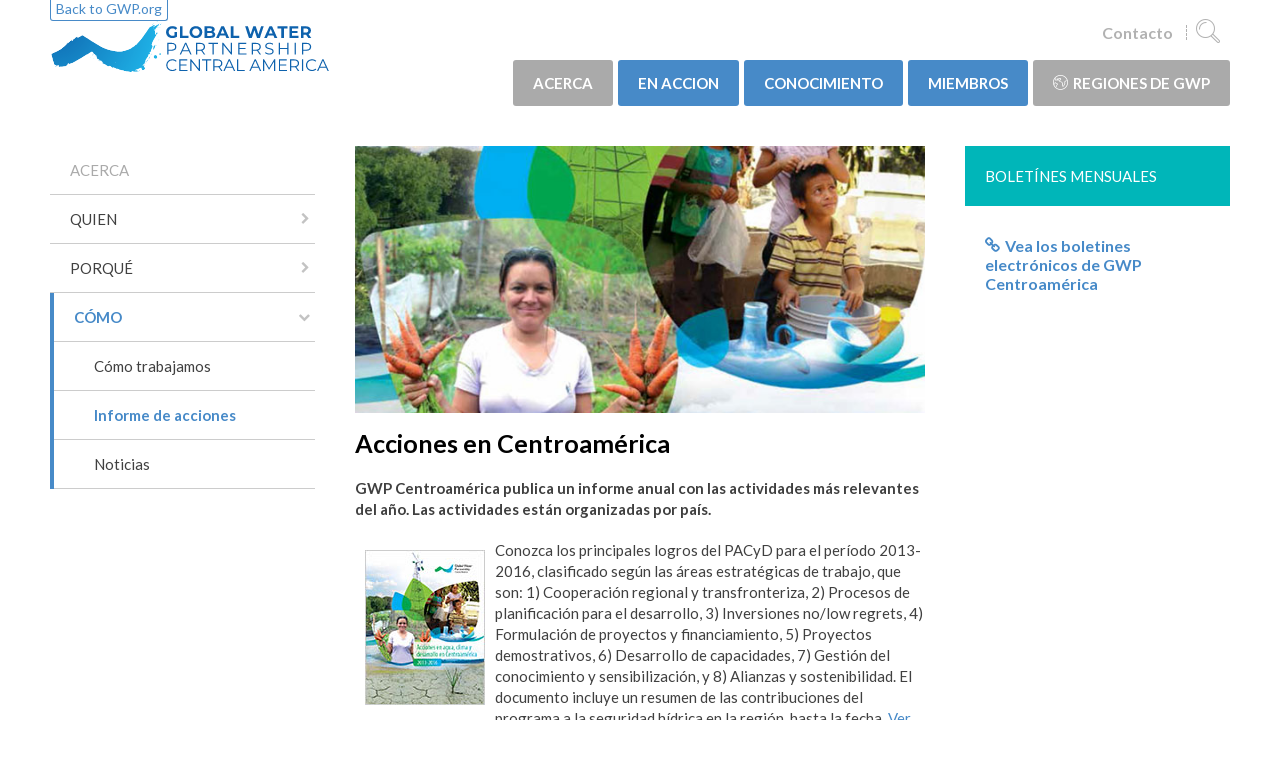

--- FILE ---
content_type: text/html; charset=utf-8
request_url: https://www.gwp.org/ru-RU/GWP-Centroamerica/ACERCA/como/informe-acciones/
body_size: 37997
content:



<!DOCTYPE html>
<html>
<head>
    <title>Informe de acciones - GWP</title>
    <meta charset="utf-8">
    <meta http-equiv="x-ua-compatible" content="ie=edge">
    <meta name="viewport" content="width=device-width, initial-scale=1">

    <meta property="og:site_name" content="Global Water Partnership" />

        <meta property="og:title" content="Acciones en Centroam&#233;rica" />
        <meta property="og:description" content="GWP Centroam&#233;rica publica un informe anual con las actividades m&#225;s relevantes del a&#241;o. Las actividades est&#225;n organizadas por pa&#237;s. " />
    <meta property="og:image" content="/globalassets/global/gwp-cam_images/hd_pacyd.jpg" />


    <link href="/css/main?v=hJlkvSGEUDn-szJvBdmQkJ_a836yYUdt8HmhDlydbBY1" rel="stylesheet"/>


        <link rel="preconnect" href="https://fonts.googleapis.com">
        <link rel="preconnect" href="https://fonts.gstatic.com" crossorigin>
        <link href="https://fonts.googleapis.com/css?family=Lato:400,400i,700,700i,900" rel="stylesheet">




    <script>document.createElement("picture");</script>

    <!-- Google Tag Manager -->
<script>(function(w,d,s,l,i){w[l]=w[l]||[];w[l].push({'gtm.start':
new Date().getTime(),event:'gtm.js'});var f=d.getElementsByTagName(s)[0],
j=d.createElement(s),dl=l!='dataLayer'?'&l='+l:'';j.async=true;j.src=
'https://www.googletagmanager.com/gtm.js?id='+i+dl;f.parentNode.insertBefore(j,f);
})(window,document,'script','dataLayer','GTM-KBWS97');</script>
<!-- End Google Tag Manager -->
</head>
<body class="theme-centralamerica">
    
    
    <div id="fb-root"></div>
    <script>
        (function (d, s, id) {
            var js, fjs = d.getElementsByTagName(s)[0];
            if (d.getElementById(id)) return;
            js = d.createElement(s); js.id = id;
            js.src = "//connect.facebook.net/en_US/sdk.js#xfbml=1&version=v2.8";
            fjs.parentNode.insertBefore(js, fjs);
        }(document, 'script', 'facebook-jssdk'));
    </script>
    





<header class="c-site-header">
    <div class="o-wrapper o-wrapper--padded">
        <div class="o-flex o-flex--space-between o-flex--nowrap o-flex--items-center">
            <div class="o-flex__item--self-start">
                    <div class="c-global-site-link u-hide@palm u-hide@phablet u-hide@handheld"><a href="/">Back to GWP.org</a></div>

                <div class="c-logo c-logo__link--centralamerica">
                    <a href="/ru-RU/GWP-Centroamerica/" class="c-logo__link"></a>
                    
                    
                </div>

            </div>
            <div>
                <ul class="c-quick-links">


                            <li class="c-quick-links__item u-hide@handheld"><a href="/es/GWP-Centroamerica/ACERCA/contacto/" title="Contacto">Contacto</a></li>
                                            <li class="c-quick-links__item">
                            <a href="/ru-RU/GWP-Centroamerica/search/"><i class="c-icon c-icon--search c-icon--large c-icon--flush"></i></a>
                        </li>
                    <li class="c-quick-links__item u-hide@lap-and-up"><a href="#mobile" data-toggle="menu"><i class="c-icon c-icon--navicon c-icon--large c-icon--flush"></i></a></li>
                </ul>
                <nav>

<ul class="c-navigation">
        <li class="c-navigation__item">
            <a href="/ru-RU/GWP-Centroamerica/ACERCA/" class="c-navigation__link c-navigation__link--alternate current"> ACERCA</a>
                <div class="c-mega-menu">
        <div class="o-grid">
            <div class="o-grid__item u-1/4 u-1/1@handheld">
                <div class="c-mega-menu__info u-hide@handheld">
                            <h2 class="c-mega-menu__heading">ACERCA</h2>
                            <div class="c-mega-menu__description"><p>Global Water Partnership - GWP (Asociación Mundial para el Agua) es una red internacional de organizaciones involucradas en el manejo de los recursos hídricos.</p>
<p>GWP Centroamérica cuenta con miembros de Guatemala, El Salvador, Honduras, Nicaragua, Costa Rica y Panamá.</p>
<p>La visión de GWP es la de un mundo con seguridad hídrica y su misión es promover la gobernabilidad y gestión de los recursos hídricos para un desarrollo sostenible y equitativo.</p></div>
                </div>
            </div>
            <div class="o-grid__item u-3/4 u-1/1@handheld">
                <div class="o-grid">
                    3
    <div class="o-grid__item u-1/3 u-1/2@handheld u-1/1@palm">
        <h3 class="c-mega-menu__links-heading"><a href="/ru-RU/GWP-Centroamerica/ACERCA/quien/" >QUIEN</a></h3>
            <ul class="c-mega-menu__links">
                    <li class="c-mega-menu__link-item"><a href="/ru-RU/GWP-Centroamerica/ACERCA/quien/quienes-somos/" class="c-mega-menu__link" >Qui&#233;nes somos</a></li>
                    <li class="c-mega-menu__link-item"><a href="/ru-RU/GWP-Centroamerica/ACERCA/quien/sobre-gwp-centroamerica/" class="c-mega-menu__link" >Sobre GWP Centroam&#233;rica</a></li>
                    <li class="c-mega-menu__link-item"><a href="/ru-RU/GWP-Centroamerica/ACERCA/quien/miembros-en-centroamerica/" class="c-mega-menu__link" >Miembros en Centroam&#233;rica</a></li>
                    <li class="c-mega-menu__link-item"><a href="/ru-RU/GWP-Centroamerica/ACERCA/quien/a-nivel-global/" class="c-mega-menu__link" target=&quot;_blank&quot;>A nivel global</a></li>
            </ul>
    </div>
    <div class="o-grid__item u-1/3 u-1/2@handheld u-1/1@palm">
        <h3 class="c-mega-menu__links-heading"><a href="/ru-RU/GWP-Centroamerica/ACERCA/porque/" >PORQU&#201;</a></h3>
            <ul class="c-mega-menu__links">
                    <li class="c-mega-menu__link-item"><a href="/ru-RU/GWP-Centroamerica/ACERCA/porque/porque-agua/" class="c-mega-menu__link" target=&quot;_blank&quot;>Porqu&#233; agua</a></li>
                    <li class="c-mega-menu__link-item"><a href="/ru-RU/GWP-Centroamerica/ACERCA/porque/girh/" class="c-mega-menu__link" target=&quot;_blank&quot;>La necesidad de un enfoque integrado</a></li>
            </ul>
    </div>
    <div class="o-grid__item u-1/3 u-1/2@handheld u-1/1@palm">
        <h3 class="c-mega-menu__links-heading"><a href="/ru-RU/GWP-Centroamerica/ACERCA/como/" >C&#211;MO</a></h3>
            <ul class="c-mega-menu__links">
                    <li class="c-mega-menu__link-item"><a href="/ru-RU/GWP-Centroamerica/ACERCA/como/como-trabajamos/" class="c-mega-menu__link" >C&#243;mo trabajamos</a></li>
                    <li class="c-mega-menu__link-item"><a href="/ru-RU/GWP-Centroamerica/ACERCA/como/informe-acciones/" class="c-mega-menu__link" >Informe de acciones</a></li>
                    <li class="c-mega-menu__link-item"><a href="/ru-RU/GWP-Centroamerica/ACERCA/como/noticias/" class="c-mega-menu__link" >Noticias</a></li>
            </ul>
    </div>
                </div>
            </div>

        </div>
    </div>

        </li>
        <li class="c-navigation__item">
            <a href="/ru-RU/GWP-Centroamerica/EN_ACCION/" class="c-navigation__link  "> EN ACCION</a>
                <div class="c-mega-menu">
        <div class="o-grid">
            <div class="o-grid__item u-1/4 u-1/1@handheld">
                <div class="c-mega-menu__info u-hide@handheld">
                            <h2 class="c-mega-menu__heading">EN ACCI&#211;N</h2>
                            <div class="c-mega-menu__description"><p>Juntos, los miembros de GWP promueven la GIRH para alcanzar el uso sostenible del agua basado en la mejora de la gobernabilidad, de la cultura hídrica y de la gestión del conocimiento a nivel regional, nacional, y de cuenca.</p>
<p><span>Estamos implementando la Estrategia de GWP para el período 2020-2025.</span></p></div>
                </div>
            </div>
            <div class="o-grid__item u-3/4 u-1/1@handheld">
                <div class="o-grid">
                    7
    <div class="o-grid__item u-1/3 u-1/2@handheld u-1/1@palm">
        <h3 class="c-mega-menu__links-heading"><a href="/ru-RU/GWP-Centroamerica/EN_ACCION/areas-pilares/" >&#193;reas/pilares</a></h3>
            <ul class="c-mega-menu__links">
                    <li class="c-mega-menu__link-item"><a href="/ru-RU/GWP-Centroamerica/EN_ACCION/areas-pilares/soluciones-en-materia-de-agua-para-los-ods/" class="c-mega-menu__link" >Soluciones en materia de agua para los ODS</a></li>
                    <li class="c-mega-menu__link-item"><a href="/ru-RU/GWP-Centroamerica/EN_ACCION/areas-pilares/resiliente-al-clima/" class="c-mega-menu__link" >Catalizar un desarrollo resiliente al clima</a></li>
                    <li class="c-mega-menu__link-item"><a href="/ru-RU/GWP-Centroamerica/EN_ACCION/areas-pilares/mejorar-la-cooperacion-transfronteriza/" class="c-mega-menu__link" >Mejorar la cooperaci&#243;n transfronteriza</a></li>
                    <li class="c-mega-menu__link-item"><a href="/ru-RU/GWP-Centroamerica/EN_ACCION/areas-pilares/agua-y-genero/" class="c-mega-menu__link" >Agua y g&#233;nero</a></li>
                    <li class="c-mega-menu__link-item"><a href="/ru-RU/GWP-Centroamerica/EN_ACCION/areas-pilares/agua-y-juventud/" class="c-mega-menu__link" >Agua y juventud</a></li>
            </ul>
    </div>
    <div class="o-grid__item u-1/3 u-1/2@handheld u-1/1@palm">
        <h3 class="c-mega-menu__links-heading"><a href="/ru-RU/GWP-Centroamerica/EN_ACCION/proyectos/" >Proyectos</a></h3>
            <ul class="c-mega-menu__links">
                    <li class="c-mega-menu__link-item"><a href="/ru-RU/GWP-Centroamerica/EN_ACCION/proyectos/gcf-readines-el-salvador/" class="c-mega-menu__link" >GCF Readines El Salvador</a></li>
                    <li class="c-mega-menu__link-item"><a href="/ru-RU/GWP-Centroamerica/EN_ACCION/proyectos/ndc-partnership/" class="c-mega-menu__link" >NDC Partnership</a></li>
                    <li class="c-mega-menu__link-item"><a href="/ru-RU/GWP-Centroamerica/EN_ACCION/proyectos/fortalecimiento-de-capacidades-en-ods-6.4/" class="c-mega-menu__link" >Fortalecimiento de capacidades en ODS 6.4</a></li>
                    <li class="c-mega-menu__link-item"><a href="/ru-RU/GWP-Centroamerica/EN_ACCION/proyectos/ggreta-fase-3/" class="c-mega-menu__link" >GGRETA - Fase 3</a></li>
                    <li class="c-mega-menu__link-item"><a href="/ru-RU/GWP-Centroamerica/EN_ACCION/proyectos/programa-de-gobernanza-hidrica/" class="c-mega-menu__link" >Programa de Gobernanza H&#237;drica</a></li>
                    <li class="c-mega-menu__link-item"><a href="/ru-RU/GWP-Centroamerica/EN_ACCION/proyectos/reduccion-del-riesgo-de-desastres-por-inundaciones-y-sequia/" class="c-mega-menu__link" >Reducci&#243;n del Riesgo de Desastres por Inundaciones y Sequ&#237;a</a></li>
            </ul>
    </div>
    <div class="o-grid__item u-1/3 u-1/2@handheld u-1/1@palm">
        <h3 class="c-mega-menu__links-heading"><a href="/ru-RU/GWP-Centroamerica/EN_ACCION/boletines-e/" >Boletines electr&#243;nicos</a></h3>
    </div>
    <div class="o-grid__item u-1/3 u-1/2@handheld u-1/1@palm">
        <h3 class="c-mega-menu__links-heading"><a href="/ru-RU/GWP-Centroamerica/EN_ACCION/estrategia-2020-2025/" >Estrategia 2020-2025</a></h3>
    </div>
    <div class="o-grid__item u-1/3 u-1/2@handheld u-1/1@palm">
        <h3 class="c-mega-menu__links-heading"><a href="/ru-RU/GWP-Centroamerica/EN_ACCION/NOTICIAS/" >NOTICIAS</a></h3>
    </div>
    <div class="o-grid__item u-1/3 u-1/2@handheld u-1/1@palm">
        <h3 class="c-mega-menu__links-heading"><a href="/ru-RU/GWP-Centroamerica/EN_ACCION/Notas-de-prensa/" >Notas de prensa</a></h3>
    </div>
    <div class="o-grid__item u-1/3 u-1/2@handheld u-1/1@palm">
        <h3 class="c-mega-menu__links-heading"><a href="/ru-RU/GWP-Centroamerica/EN_ACCION/consultorias/" >Consultor&#237;as</a></h3>
            <ul class="c-mega-menu__links">
                    <li class="c-mega-menu__link-item"><a href="/ru-RU/GWP-Centroamerica/EN_ACCION/consultorias/facilitacion-para-el-pagirh-de-el-salvador/" class="c-mega-menu__link" >Facilitaci&#243;n para el PAGIRH de El Salvador</a></li>
                    <li class="c-mega-menu__link-item"><a href="/ru-RU/GWP-Centroamerica/EN_ACCION/consultorias/servicio-de-entrenamiento-en-sistemas-de-informacion-geografica/" class="c-mega-menu__link" >Servicio de entrenamiento en Sistemas de Informaci&#243;n Geogr&#225;fica</a></li>
                    <li class="c-mega-menu__link-item"><a href="/ru-RU/GWP-Centroamerica/EN_ACCION/consultorias/diseno-de-programa-de-capacitacion-para-la-reduccion-de-la-vulnerabilidad-al-cambio-climatico/" class="c-mega-menu__link" >Dise&#241;o de programa de capacitaci&#243;n para la reducci&#243;n de la vulnerabilidad al cambio clim&#225;tico</a></li>
                    <li class="c-mega-menu__link-item"><a href="/ru-RU/GWP-Centroamerica/EN_ACCION/consultorias/plan-de-adaptacion-sector-marino-costero-panama/" class="c-mega-menu__link" >Dise&#241;o del plan de adaptaci&#243;n al cambio clim&#225;tico para el sector marino costero en Panam&#225;</a></li>
                    <li class="c-mega-menu__link-item"><a href="/ru-RU/GWP-Centroamerica/EN_ACCION/consultorias/conservacion-de-cuencas-y-ecosistemas-acuaticos/" class="c-mega-menu__link" >Dise&#241;o de propuesta de financiamiento sobre conservaci&#243;n de cuencas y ecosistemas acu&#225;ticos</a></li>
            </ul>
    </div>
                </div>
            </div>

        </div>
    </div>

        </li>
        <li class="c-navigation__item">
            <a href="/ru-RU/GWP-Centroamerica/CONOCIMIENTO/" class="c-navigation__link  "> CONOCIMIENTO</a>
                <div class="c-mega-menu">
        <div class="o-grid">
            <div class="o-grid__item u-1/4 u-1/1@handheld">
                <div class="c-mega-menu__info u-hide@handheld">
                            <h2 class="c-mega-menu__heading">CONOCIMIENTO</h2>
                            <div class="c-mega-menu__description"><p>GWP crea y comunica información crítica sobre la gestión integrada de los recursos hídricos. Junto con nuestros miembros, proporcionamos recursos de conocimiento y actividades de fortalecimiento de capacidades para mejorar la seguridad hídrica.</p></div>
                </div>
            </div>
            <div class="o-grid__item u-3/4 u-1/1@handheld">
                <div class="o-grid">
                    6
    <div class="o-grid__item u-1/3 u-1/2@handheld u-1/1@palm">
        <h3 class="c-mega-menu__links-heading"><a href="/ru-RU/GWP-Centroamerica/CONOCIMIENTO/publicaciones-recientes/" >Publicaciones recientes</a></h3>
            <ul class="c-mega-menu__links">
                    <li class="c-mega-menu__link-item"><a href="/ru-RU/GWP-Centroamerica/CONOCIMIENTO/publicaciones-recientes/estado-de-la-girh-y-la-cooperacion-transfronteriza/" class="c-mega-menu__link" >Estado de la GIRH y la cooperaci&#243;n transfronteriza</a></li>
                    <li class="c-mega-menu__link-item"><a href="/ru-RU/GWP-Centroamerica/CONOCIMIENTO/publicaciones-recientes/uso-mas-eficiente-del-agua/" class="c-mega-menu__link" >Hacia un uso m&#225;s eficiente del agua</a></li>
                    <li class="c-mega-menu__link-item"><a href="/ru-RU/GWP-Centroamerica/CONOCIMIENTO/publicaciones-recientes/herramienta-de-planificacion-con-enfoque-de-genero/" class="c-mega-menu__link" >Herramienta de planificaci&#243;n con enfoque de g&#233;nero</a></li>
                    <li class="c-mega-menu__link-item"><a href="/ru-RU/GWP-Centroamerica/CONOCIMIENTO/publicaciones-recientes/Experiencias-sobre-GIRH-en-Honduras/" class="c-mega-menu__link" >Experiencias sobre GIRH en Honduras</a></li>
                    <li class="c-mega-menu__link-item"><a href="/ru-RU/GWP-Centroamerica/CONOCIMIENTO/publicaciones-recientes/genero-en-cambio-climatico-y-agua/" class="c-mega-menu__link" >G&#233;nero en cambio clim&#225;tico y agua</a></li>
                    <li class="c-mega-menu__link-item"><a href="/ru-RU/GWP-Centroamerica/CONOCIMIENTO/publicaciones-recientes/Informe-sobre-la-girh-en-centroamerica/" class="c-mega-menu__link" >Informe sobre la GIRH en Centroam&#233;rica</a></li>
                    <li class="c-mega-menu__link-item"><a href="/ru-RU/GWP-Centroamerica/CONOCIMIENTO/publicaciones-recientes/impacto-de-covid-19-en-sector-hidrico/" class="c-mega-menu__link" >Impacto de Covid-19 en sector h&#237;drico</a></li>
                    <li class="c-mega-menu__link-item"><a href="/ru-RU/GWP-Centroamerica/CONOCIMIENTO/publicaciones-recientes/Impactos-de-la-sequia-en-ASH/" class="c-mega-menu__link" >Impactos de la sequ&#237;a en agua, saneamiento e higiene</a></li>
                    <li class="c-mega-menu__link-item"><a href="/ru-RU/GWP-Centroamerica/CONOCIMIENTO/publicaciones-recientes/politica-publica-de-las-aguas-transfronterizas/" class="c-mega-menu__link" >Pol&#237;tica p&#250;blica de las aguas transfronterizas</a></li>
                    <li class="c-mega-menu__link-item"><a href="/ru-RU/GWP-Centroamerica/CONOCIMIENTO/publicaciones-recientes/tfp-cam/" class="c-mega-menu__link" >Gestionando las aguas transfronterizas</a></li>
            </ul>
    </div>
    <div class="o-grid__item u-1/3 u-1/2@handheld u-1/1@palm">
        <h3 class="c-mega-menu__links-heading"><a href="/ru-RU/GWP-Centroamerica/CONOCIMIENTO/herramientas-girh/" >Herramientas GIRH</a></h3>
            <ul class="c-mega-menu__links">
                    <li class="c-mega-menu__link-item"><a href="/ru-RU/GWP-Centroamerica/CONOCIMIENTO/herramientas-girh/lineamientos-para-el-establecimiento-de-organismos-de-cuencas/" class="c-mega-menu__link" >Lineamientos para el establecimiento de Organismos de Cuencas</a></li>
                    <li class="c-mega-menu__link-item"><a href="/ru-RU/GWP-Centroamerica/CONOCIMIENTO/herramientas-girh/plan-de-accion-para-la-girh/" class="c-mega-menu__link" >Plan de Acci&#243;n para la GIRH</a></li>
                    <li class="c-mega-menu__link-item"><a href="/ru-RU/GWP-Centroamerica/CONOCIMIENTO/herramientas-girh/la-medicion-de-la-girh-a-nivel-municipal/" class="c-mega-menu__link" >La medici&#243;n de la GIRH a nivel municipal</a></li>
                    <li class="c-mega-menu__link-item"><a href="/ru-RU/GWP-Centroamerica/CONOCIMIENTO/herramientas-girh/politica-hidrica-municipal-con-enfoque-de-girh/" class="c-mega-menu__link" >Pol&#237;tica h&#237;drica municipal con enfoque de GIRH</a></li>
                    <li class="c-mega-menu__link-item"><a href="/ru-RU/GWP-Centroamerica/CONOCIMIENTO/herramientas-girh/lineamientos-gir-rh-en-pdm/" class="c-mega-menu__link" >Lineamientos GIR-RH en PDM</a></li>
                    <li class="c-mega-menu__link-item"><a href="/ru-RU/GWP-Centroamerica/CONOCIMIENTO/herramientas-girh/manual-para-periodistas-y-comunicadores/" class="c-mega-menu__link" >Manual para periodistas y comunicadores</a></li>
                    <li class="c-mega-menu__link-item"><a href="/ru-RU/GWP-Centroamerica/CONOCIMIENTO/herramientas-girh/guia-girh-a-nivel-municipal/" class="c-mega-menu__link" >Guia GIRH a nivel municipal</a></li>
                    <li class="c-mega-menu__link-item"><a href="/ru-RU/GWP-Centroamerica/CONOCIMIENTO/herramientas-girh/tecnologias-para-el-uso-sostenible-del-agua/" class="c-mega-menu__link" >Tecnolog&#237;as para el uso sostenible del agua</a></li>
                    <li class="c-mega-menu__link-item"><a href="/ru-RU/GWP-Centroamerica/CONOCIMIENTO/herramientas-girh/recomendaciones-scall/" class="c-mega-menu__link" >Recomendaciones SCALL</a></li>
            </ul>
    </div>
    <div class="o-grid__item u-1/3 u-1/2@handheld u-1/1@palm">
        <h3 class="c-mega-menu__links-heading"><a href="/ru-RU/GWP-Centroamerica/CONOCIMIENTO/Situacion-de-los-Recursos-Hidricos/" >Situaci&#243;n de los Recursos H&#237;dricos</a></h3>
    </div>
    <div class="o-grid__item u-1/3 u-1/2@handheld u-1/1@palm">
        <h3 class="c-mega-menu__links-heading"><a href="/ru-RU/GWP-Centroamerica/CONOCIMIENTO/Entre-Aguas/" >Entre~Aguas</a></h3>
    </div>
    <div class="o-grid__item u-1/3 u-1/2@handheld u-1/1@palm">
        <h3 class="c-mega-menu__links-heading"><a href="/ru-RU/GWP-Centroamerica/CONOCIMIENTO/toolbox/" target=&quot;_blank&quot;>Toolbox</a></h3>
    </div>
    <div class="o-grid__item u-1/3 u-1/2@handheld u-1/1@palm">
        <h3 class="c-mega-menu__links-heading"><a href="/ru-RU/GWP-Centroamerica/CONOCIMIENTO/busqueda-de-conocimiento2/" >B&#250;squeda de conocimiento</a></h3>
    </div>
                </div>
            </div>

        </div>
    </div>

        </li>
        <li class="c-navigation__item">
            <a href="/ru-RU/GWP-Centroamerica/MIEMBROS/" class="c-navigation__link  "> MIEMBROS</a>
                <div class="c-mega-menu">
        <div class="o-grid">
            <div class="o-grid__item u-1/4 u-1/1@handheld">
                <div class="c-mega-menu__info u-hide@handheld">
                            <h2 class="c-mega-menu__heading">MIEMBROS</h2>
                            <div class="c-mega-menu__description"><p>Los miembros institucionales son la base sobre la que opera la red de GWP. Una alianza fuerte, diversa y multi-sector puede producir los cambios necesarios para lograr un mundo con seguridad hídrica. Invitamos a las organizaciones involucradas en la gestión del agua a unirse a GWP.</p></div>
                </div>
            </div>
            <div class="o-grid__item u-3/4 u-1/1@handheld">
                <div class="o-grid">
                    4
    <div class="o-grid__item u-1/3 u-1/2@handheld u-1/1@palm">
        <h3 class="c-mega-menu__links-heading"><a href="/ru-RU/GWP-Centroamerica/MIEMBROS/ser-miembro/" >SER MIEMBRO</a></h3>
            <ul class="c-mega-menu__links">
                    <li class="c-mega-menu__link-item"><a href="/ru-RU/GWP-Centroamerica/MIEMBROS/ser-miembro/Porque-ser-miembro/" class="c-mega-menu__link" >Porqu&#233; ser miembro</a></li>
                    <li class="c-mega-menu__link-item"><a href="/ru-RU/GWP-Centroamerica/MIEMBROS/ser-miembro/politica-de-membresia/" class="c-mega-menu__link" target=&quot;_blank&quot;>Pol&#237;tica de membres&#237;a</a></li>
                    <li class="c-mega-menu__link-item"><a href="/ru-RU/GWP-Centroamerica/MIEMBROS/ser-miembro/Formulario-de-aplicacion/" class="c-mega-menu__link" target=&quot;_blank&quot;>Formulario de aplicaci&#243;n</a></li>
            </ul>
    </div>
    <div class="o-grid__item u-1/3 u-1/2@handheld u-1/1@palm">
        <h3 class="c-mega-menu__links-heading"><a href="/ru-RU/GWP-Centroamerica/MIEMBROS/en-centroamerica/" >En Centroam&#233;rica</a></h3>
            <ul class="c-mega-menu__links">
                    <li class="c-mega-menu__link-item"><a href="/ru-RU/GWP-Centroamerica/MIEMBROS/en-centroamerica/Guatemala/" class="c-mega-menu__link" >GWP Guatemala</a></li>
                    <li class="c-mega-menu__link-item"><a href="/ru-RU/GWP-Centroamerica/MIEMBROS/en-centroamerica/El-Salvador/" class="c-mega-menu__link" >GWP El Salvador</a></li>
                    <li class="c-mega-menu__link-item"><a href="/ru-RU/GWP-Centroamerica/MIEMBROS/en-centroamerica/Honduras/" class="c-mega-menu__link" >GWP Honduras</a></li>
                    <li class="c-mega-menu__link-item"><a href="/ru-RU/GWP-Centroamerica/MIEMBROS/en-centroamerica/Nicaragua/" class="c-mega-menu__link" >GWP Nicaragua</a></li>
                    <li class="c-mega-menu__link-item"><a href="/ru-RU/GWP-Centroamerica/MIEMBROS/en-centroamerica/Costa-Rica/" class="c-mega-menu__link" >GWP Costa Rica</a></li>
                    <li class="c-mega-menu__link-item"><a href="/ru-RU/GWP-Centroamerica/MIEMBROS/en-centroamerica/Panama/" class="c-mega-menu__link" >GWP Panam&#225;</a></li>
            </ul>
    </div>
    <div class="o-grid__item u-1/3 u-1/2@handheld u-1/1@palm">
        <h3 class="c-mega-menu__links-heading"><a href="/ru-RU/GWP-Centroamerica/MIEMBROS/busqueda-de-miembros/" target=&quot;_blank&quot;>B&#250;squeda de miembros</a></h3>
    </div>
    <div class="o-grid__item u-1/3 u-1/2@handheld u-1/1@palm">
        <h3 class="c-mega-menu__links-heading"><a href="/ru-RU/GWP-Centroamerica/MIEMBROS/destacamos/" >Destacamos</a></h3>
            <ul class="c-mega-menu__links">
                    <li class="c-mega-menu__link-item"><a href="/ru-RU/GWP-Centroamerica/MIEMBROS/destacamos/asamblea-general-2025/" class="c-mega-menu__link" >Asamblea General 2025</a></li>
                    <li class="c-mega-menu__link-item"><a href="/ru-RU/GWP-Centroamerica/MIEMBROS/destacamos/asamblea-general-2024/" class="c-mega-menu__link" >Asamblea General 2024</a></li>
                    <li class="c-mega-menu__link-item"><a href="/ru-RU/GWP-Centroamerica/MIEMBROS/destacamos/convocatoria-de-proyectos-2023/" class="c-mega-menu__link" >Convocatoria de proyectos 2023</a></li>
                    <li class="c-mega-menu__link-item"><a href="/ru-RU/GWP-Centroamerica/MIEMBROS/destacamos/asamblea-general-2023/" class="c-mega-menu__link" >Asamblea General 2023</a></li>
                    <li class="c-mega-menu__link-item"><a href="/ru-RU/GWP-Centroamerica/MIEMBROS/destacamos/asamblea-general-2022/" class="c-mega-menu__link" >Asamblea General 2022</a></li>
            </ul>
    </div>
                </div>
            </div>

        </div>
    </div>

        </li>
            <li class="c-navigation__item c-navigation__item--dropdown">
            <a href="#" class="c-navigation__link c-navigation__link--alternate">
                <i class="c-icon c-icon--globe"></i>Regiones de GWP
            </a>
            <div class="c-mega-menu">
                <div class="o-grid">
                    <div class="o-grid__item u-1/4 u-1/1@handheld">
                        <div class="c-mega-menu__info u-hide@handheld">
                                                            <h2 class="c-mega-menu__heading">GWP Regions</h2>
                                                            <div class="c-mega-menu__description"><p>This is where you can find links to the websites of our&nbsp;Regional Water Partnerships (RWPs). RWPs are closest to the countries where we work. They share knowledge and learning across national boundaries and are expected to have an open, inclusive, and gender-sensitive policies for bringing together as wide a group of stakeholders as possible to solve water problems.</p></div>
                        </div>
                    </div>
                    <div class="o-grid__item u-3/4 u-1/1@handheld">
                        <div class="o-grid">
                                <div class="o-grid__item u-1/3 u-1/2@handheld u-1/1@palm">
                                    <h3 class="c-mega-menu__links-heading">Regional sites</h3>
                                    <ul class="c-mega-menu__links">
                                            <li class="c-mega-menu__link-item"><a href="/en/GWP-Caribbean/">Caribbean</a></li>
                                            <li class="c-mega-menu__link-item"><a href="/en/GWP-Central-Africa/">Central Africa</a></li>
                                            <li class="c-mega-menu__link-item"><a href="/ru-RU/GWP-Centroamerica/">Central America</a></li>
                                            <li class="c-mega-menu__link-item"><a href="/en/GWP-CEE/">Central and Eastern Europe</a></li>
                                            <li class="c-mega-menu__link-item"><a href="/ru-RU/-/" title="CACENA">Central Asia and Caucasus</a></li>
                                            <li class="c-mega-menu__link-item"><a href="/en/GWP-China/">China</a></li>
                                            <li class="c-mega-menu__link-item"><a href="/en/GWP-Eastern-Africa/">Eastern Africa</a></li>
                                            <li class="c-mega-menu__link-item"><a href="/en/GWP-Mediterranean/">Mediterranean</a></li>
                                            <li class="c-mega-menu__link-item"><a href="/ru-RU/GWP-Sud-America/">South America</a></li>
                                            <li class="c-mega-menu__link-item"><a href="/en/gwp-SAS/">South Asia</a></li>
                                            <li class="c-mega-menu__link-item"><a href="/en/GWP-South-East-Asia/">South East Asia</a></li>
                                            <li class="c-mega-menu__link-item"><a href="/en/GWP-SouthernAfrica/">Southern Africa</a></li>
                                            <li class="c-mega-menu__link-item"><a href="/en/GWP-West-Africa/">West Africa</a></li>
                                    </ul>
                                </div>
                                                                                </div>
                    </div>

                </div>
            </div>
        </li>


        <li class="c-navigation__item u-hide@lap-and-up">
            <a href="/" class="c-navigation__link" data-disable-menu-toggle>Back to GWP.org</a>
        </li>
</ul>





                </nav>
            </div>
        </div>
    </div>
</header>

<div class="c-site-content">
    

<div class="o-wrapper o-wrapper--padded">
    <div class="o-grid o-grid--large">
        <div class="o-grid__item u-1/4 u-1/3@handheld u-hide@phablet">


<nav class="c-side-navigation__nav">

	<ul  class="c-side-navigation" data-side-navigation>
		<li class="c-side-navigation__item c-side-navigation__item--root">
			<a href="/ru-RU/GWP-Centroamerica/ACERCA/" class="c-side-navigation__link " >ACERCA</a>
		</li>
    <li class="c-side-navigation__item ">
        <a href="/ru-RU/GWP-Centroamerica/ACERCA/quien/" class="c-side-navigation__link has-children " >QUIEN</a>
    </li>
    <li class="c-side-navigation__item ">
        <a href="/ru-RU/GWP-Centroamerica/ACERCA/porque/" class="c-side-navigation__link has-children " >PORQU&#201;</a>
    </li>
    <li class="c-side-navigation__item is-expanded">
        <a href="/ru-RU/GWP-Centroamerica/ACERCA/como/" class="c-side-navigation__link has-children is-expanded" >C&#211;MO</a>
    <ul>
    <li class="c-side-navigation__item ">
        <a href="/ru-RU/GWP-Centroamerica/ACERCA/como/como-trabajamos/" class="c-side-navigation__link  " >C&#243;mo trabajamos</a>
    </li>
    <li class="c-side-navigation__item is-expanded">
        <a href="/ru-RU/GWP-Centroamerica/ACERCA/como/informe-acciones/" class="c-side-navigation__link  is-expanded" >Informe de acciones</a>
    </li>
    <li class="c-side-navigation__item ">
        <a href="/ru-RU/GWP-Centroamerica/ACERCA/como/noticias/" class="c-side-navigation__link  " >Noticias</a>
    </li>
    </ul>
    </li>
	</ul>
</nav>



        </div>
        <div class="o-grid__item u-1/2 u-2/3@handheld u-1/1@phablet">
            <article class="c-article">
	    <picture class="c-article__image">
        <source media="(max-width: 500px)" srcset="/globalassets/global/gwp-cam_images/hd_pacyd.jpg?width=500&amp;mode=crop&amp;scale=both&amp;anchor=middlecenter" />
        <source media="(max-width: 900px)" srcset="/globalassets/global/gwp-cam_images/hd_pacyd.jpg?width=900&amp;mode=crop&amp;scale=both&amp;anchor=middlecenter" />
        <source srcset="/globalassets/global/gwp-cam_images/hd_pacyd.jpg" />
        <img src="/globalassets/global/gwp-cam_images/hd_pacyd.jpg" />
    </picture>


	<h1 class="c-article__heading" >Acciones en Centroam&#233;rica</h1>

	<section class="c-article__intro s-cms-content" >
		<p>GWP Centroamérica publica un informe anual con las actividades más relevantes del año. Las actividades están organizadas por país.</p> 
	</section>

	<section class="c-article__body s-cms-content">
		<p><img style="float: left; margin: 10px;" alt="PACyD Acciones" src="/globalassets/global/gwp-cam_images/pacyd-acciones_fin-1.jpg" height="155" width="120" />Conozca los principales logros del PACyD para el período 2013-2016, clasificado según las áreas estratégicas de trabajo, que son: 1) Cooperación regional y transfronteriza, 2) Procesos de planificación para el desarrollo, 3) Inversiones no/low regrets, 4) Formulación de proyectos y financiamiento, 5) Proyectos demostrativos, 6) Desarrollo de capacidades, 7) Gestión del conocimiento y sensibilización, y 8) Alianzas y sostenibilidad. El documento incluye un resumen de las contribuciones del programa a la seguridad hídrica en la región, hasta la fecha. <a href="/globalassets/global/gwp-cam_files/pacyd-acciones_fin.pdf">Ver informe</a></p>
<table>
<tbody>
<tr>
<td><a href="/globalassets/global/gwp-cam_files/acciones-2014.pdf"><img alt="Acciones 2014" src="/globalassets/global/gwp-cam_images/acciones2014.jpg" height="155" width="120" /><br /> Acciones 2014</a></td>
<td><a href="/globalassets/global/gwp-cam_files/acciones-2013.pdf"><img alt="Acciones 2013" src="/globalassets/global/gwp-cam_images/acciones2013.jpg" height="155" width="120" /><br />Acciones 2013</a></td>
</tr>
<tr>
<td><img alt="Acciones 2012" src="/globalassets/global/gwp-cam_images/portada_acciones12.jpg" height="155" width="120" /><br /><a href="/globalassets/global/gwp-cam_files/acciones2012.pdf">Acciones 2012</a></td>
<td><img alt="Portada Acciones 2011" src="/globalassets/global/gwp-cam_images/portada_acciones11.jpg" height="155" width="120" /><br /><a href="/globalassets/global/gwp-cam_files/acciones2011.pdf">Acciones 2011</a></td>
</tr>
</tbody>
</table>
	</section>

	<div class="c-article__main-content">
		
	</div>


	<section class="c-article__footer">
		Page last edited: 18/05/2015
	</section>

</article>



        </div>
        <div class="o-grid__item u-1/4 u-1/1@handheld">
            
    <aside>
        <div><div>
<article class="c-module">
    <div class="c-module__header">
        <h1 class="c-module__heading" >Bolet&#237;nes mensuales</h1>
    </div>
    <div class="c-module__content c-module__content--padded">
<ul class="c-link-list">
        <li class="c-link-list__item c-link-list__item--icon"><a href="/es/GWP-Centroamerica/EN_ACCION/boletines-e/">Vea los boletines electr&#243;nicos de GWP Centroam&#233;rica</a></li>
</ul>

    </div>
</article></div></div>
    </aside>

        </div>
    </div>
</div>
</div>




<footer class="c-site-footer">
    <div class="o-wrapper o-wrapper--padded" >
        <div class="o-grid">
            <div class="o-grid__item u-1/3 u-1/2@phablet u-1/1@palm">
                <div class="c-site-footer__heading">
                    Sobre este sitio
                </div>
                <ul class="c-link-list c-link-list--footer">
        <li class="c-link-list__item"><a href="/en/Website-Information/Copyright-Information/">Derechos de autor</a></li>
        <li class="c-link-list__item"><a href="/en/Website-Information/Terms-of-use/">T&#233;rminos de Uso</a></li>
        <li class="c-link-list__item"><a href="/en/Website-Information/privacy-policy/">Pol&#237;tica de privacidad</a></li>
</ul>

            </div>

            <div class="o-grid__item u-1/3 u-1/2@phablet u-1/1@palm">
                <div class="c-site-footer__heading">
                    Las regiones de GWP
                </div>
                <ul class="c-link-list c-link-list--footer">
        <li class="c-link-list__item"><a href="/en/GWP-Caribbean/">Caribbean</a></li>
        <li class="c-link-list__item"><a href="/en/GWP-Central-Africa/">Central Africa</a></li>
        <li class="c-link-list__item"><a href="/ru-RU/GWP-Centroamerica/">Central America</a></li>
        <li class="c-link-list__item"><a href="/en/GWP-CEE/">Central and Eastern Europe</a></li>
        <li class="c-link-list__item"><a href="/ru-RU/-/" title="CACENA">Central Asia and Caucasus</a></li>
        <li class="c-link-list__item"><a href="/en/GWP-China/">China</a></li>
        <li class="c-link-list__item"><a href="/en/GWP-Eastern-Africa/">Eastern Africa</a></li>
        <li class="c-link-list__item"><a href="/en/GWP-Mediterranean/">Mediterranean</a></li>
        <li class="c-link-list__item"><a href="/ru-RU/GWP-Sud-America/">South America</a></li>
        <li class="c-link-list__item"><a href="/en/gwp-SAS/">South Asia</a></li>
        <li class="c-link-list__item"><a href="/en/GWP-South-East-Asia/">South East Asia</a></li>
        <li class="c-link-list__item"><a href="/en/GWP-SouthernAfrica/">Southern Africa</a></li>
        <li class="c-link-list__item"><a href="/en/GWP-West-Africa/">West Africa</a></li>
</ul>

            </div>

            <div class="o-grid__item u-1/3 u-1/1@phablet">
                <div class="c-site-footer__heading">
                    Contactos
                </div>
                <div class="c-site-footer__text">
                    <p>Teléfonos:&nbsp;+(504)&nbsp;<span>2238 9708</span></p>
<p>Email: gwpcam@gwpcentroamerica.org</p>
<p>Dirección:&nbsp;&nbsp;<span>c/o&nbsp;Fundación Hondureña de Ambiente y Desarrollo Vida.&nbsp;</span><span>Colonia La Reforma,&nbsp;</span><span>3era Avenida, 2da Calle, No. 2648.&nbsp;</span><span>Zona El Manchen, Fte a Iglesia Bautista.&nbsp;</span><span>Tegucigalpa, Honduras</span></p>
                </div>
            </div>
        </div>
    </div>
</footer>

    <script src="/scripts/core?v=K2ueL6nOUHyxY0zKSjsfcEbpN9oPf4pnvcW057e7EmI1" defer></script>

    <script src="/scripts/app?v=Ja-QOqjut-dWgeUO1toN3ubU8VX3P_6MyCHm4p9enAc1" defer></script>

    

    <script type="text/javascript" src="https://www.youtube.com/player_api"></script>
    <script type="text/javascript" async src="//platform.twitter.com/widgets.js"></script>
        <script type="text/javascript" src="//s7.addthis.com/js/300/addthis_widget.js#pubid=ra-587e229dd0bf214b"></script>
</body>
</html>


--- FILE ---
content_type: image/svg+xml
request_url: https://www.gwp.org/Images/new2025/logo_centralamerica.svg
body_size: 102111
content:
<svg xmlns="http://www.w3.org/2000/svg" xmlns:xlink="http://www.w3.org/1999/xlink" zoomAndPan="magnify" preserveAspectRatio="xMidYMid meet" version="1.0" viewBox="0.75 0.85 259.67 48.63"><defs><g/><clipPath id="ac52694a7c"><path d="M 142 35 L 153.648438 35 L 153.648438 47 L 142 47 Z M 142 35 " clip-rule="nonzero"/></clipPath><clipPath id="b34cd56511"><rect x="0" width="154" y="0" height="51"/></clipPath><clipPath id="93e5ce73b2"><path d="M 0.746094 0.847656 L 104.863281 0.847656 L 104.863281 49.488281 L 0.746094 49.488281 Z M 0.746094 0.847656 " clip-rule="nonzero"/></clipPath><clipPath id="d7e3ad459f"><path d="M 101.359375 0.847656 L 100.902344 0.976562 L 100.902344 1.355469 L 99.972656 1.9375 C 99.222656 2.308594 99.027344 2.449219 99.019531 2.636719 L 99.066406 2.640625 C 99.214844 2.640625 99.671875 2.476562 99.890625 2.324219 L 100.242188 2.183594 C 100.691406 2.183594 100.796875 2.117188 100.976562 1.820312 L 101.234375 1.460938 C 101.386719 1.460938 101.59375 0.976562 101.519531 0.898438 L 101.480469 0.847656 Z M 103.347656 3.378906 L 103.347656 3.472656 L 103.433594 3.636719 L 103.777344 3.394531 Z M 101.136719 4.15625 L 100.976562 4.203125 L 100.976562 4.261719 L 101.023438 4.363281 L 101.183594 4.316406 Z M 97.597656 4.363281 L 97.265625 4.410156 L 97.265625 4.46875 L 97.332031 4.570312 L 97.589844 4.523438 L 97.59375 4.363281 Z M 101.960938 3.65625 L 101.664062 3.972656 L 101.328125 4.570312 L 102.160156 4.03125 L 101.957031 3.65625 Z M 97.203125 3.535156 L 96.800781 3.746094 L 96.589844 4.003906 L 96.121094 4.445312 L 96.066406 4.441406 C 95.757812 4.441406 95.402344 4.925781 95.300781 5.375 L 95.234375 5.773438 C 95.363281 5.773438 96.769531 4.285156 96.957031 3.972656 Z M 104.460938 4.039062 L 104.273438 4.15625 L 104.019531 4.257812 C 103.777344 4.261719 103.480469 4.347656 103.238281 4.457031 L 102.738281 4.632812 L 102.519531 4.601562 L 102.566406 4.761719 L 102.726562 4.777344 L 102.621094 5.265625 C 102.101562 5.652344 102.007812 5.921875 102.238281 5.921875 C 102.492188 5.921875 103.140625 5.394531 103.140625 5.191406 L 103.207031 4.988281 C 103.480469 4.988281 104.6875 4.246094 104.6875 4.132812 Z M 94.347656 5.925781 L 94.160156 5.972656 L 94.125 6.027344 L 94.105469 6.132812 L 94.292969 6.085938 Z M 101.492188 6.101562 L 101.289062 6.230469 L 101.175781 6.367188 L 101.335938 6.441406 L 101.449219 6.261719 L 101.59375 6.304688 L 101.492188 6.105469 Z M 102.976562 7.359375 L 102.847656 7.519531 L 102.875 7.941406 L 103.246094 7.730469 Z M 101.234375 7.097656 L 101 7.382812 L 100.6875 8 L 100.996094 7.871094 L 101.363281 7.503906 L 101.4375 7.925781 L 101.679688 7.535156 L 101.234375 7.09375 Z M 104 7.6875 L 103.761719 7.757812 L 103.761719 7.84375 L 103.832031 7.996094 L 104.070312 7.925781 L 104 7.683594 Z M 102.125 7.59375 L 101.863281 7.804688 L 101.53125 8.183594 L 102.417969 8.007812 L 102.128906 7.59375 Z M 102.96875 8.414062 L 102.730469 8.460938 L 102.730469 8.519531 L 102.800781 8.621094 L 103.039062 8.574219 Z M 96.046875 8.582031 L 96.125 8.667969 L 96.066406 8.929688 L 96.046875 8.730469 Z M 102.15625 8.464844 L 102.0625 8.617188 L 102.085938 8.933594 L 102.417969 8.859375 Z M 99.742188 9 L 99.742188 9.09375 L 99.902344 9.300781 L 99.980469 9.035156 L 99.742188 9.003906 Z M 99.226562 8.941406 L 99.226562 9.140625 L 99.265625 9.347656 L 99.644531 9.082031 Z M 100.257812 9.128906 L 100.257812 9.226562 L 100.695312 9.554688 L 100.875 9.488281 L 100.773438 9.238281 L 100.257812 9.125 Z M 99.207031 9.453125 L 99.113281 9.523438 L 99.082031 9.609375 L 99.066406 9.765625 L 99.222656 9.695312 L 99.203125 9.453125 Z M 100.503906 9.664062 L 100.257812 9.710938 L 100.257812 9.765625 L 100.300781 9.871094 L 100.480469 9.824219 Z M 99.476562 9.761719 L 99.347656 9.890625 L 99.183594 10.28125 L 99.636719 9.957031 Z M 98.917969 9.902344 L 98.777344 10.042969 L 98.710938 10.199219 L 98.957031 10.484375 L 98.917969 9.898438 Z M 98.421875 10.699219 L 98.195312 10.804688 L 98.195312 10.933594 L 98.210938 11.136719 L 98.417969 10.699219 Z M 100.875 12.832031 L 100.878906 12.941406 L 100.90625 13.085938 L 100.964844 12.839844 L 100.871094 12.832031 Z M 100.242188 13.210938 L 100.074219 13.261719 L 99.949219 13.5 L 99.984375 14.230469 L 100.136719 13.878906 L 100.417969 14.386719 L 100.957031 13.554688 C 100.738281 13.308594 100.523438 13.210938 100.242188 13.210938 Z M 101.636719 15.789062 L 101.386719 15.835938 L 101.386719 15.890625 L 101.433594 15.996094 L 101.609375 15.949219 L 101.640625 15.789062 Z M 99.960938 16.144531 L 99.886719 16.453125 L 99.78125 16.695312 L 99.617188 16.660156 L 99.796875 16.957031 L 100.253906 16.625 Z M 102.816406 16.152344 L 102.449219 16.382812 L 102.296875 16.589844 L 102.390625 17.140625 Z M 23.355469 16.90625 L 23.164062 17.027344 L 23.050781 17.152344 L 23.222656 17.214844 L 23.359375 16.902344 Z M 101.132812 16.527344 L 101.039062 16.773438 L 100.964844 17.335938 L 101.320312 17.128906 Z M 97.519531 18.570312 L 97.351562 18.945312 L 97.261719 19.246094 L 97.480469 19.335938 Z M 102 19.339844 L 102.03125 19.429688 L 102.160156 19.585938 L 102.429688 19.59375 L 102.269531 19.347656 L 102.003906 19.339844 Z M 102.9375 19.109375 L 102.785156 19.398438 L 102.578125 20.035156 L 103.253906 19.398438 L 102.933594 19.109375 Z M 101.738281 18.320312 L 101.609375 18.625 L 101.394531 18.996094 C 101.117188 19.1875 101.105469 19.246094 101.210938 19.414062 L 101.199219 20.003906 L 100.851562 20.109375 L 101.59375 20.082031 C 101.75 19.847656 101.738281 19.671875 101.699219 19.519531 L 101.664062 19.160156 C 101.773438 18.96875 101.800781 18.761719 101.777344 18.609375 L 101.738281 18.324219 Z M 96.175781 21.648438 L 96.085938 21.792969 L 96.074219 21.917969 L 96.238281 21.945312 Z M 15.515625 21.925781 L 15.449219 22.070312 L 15.332031 22.410156 L 15.378906 22.628906 L 15.796875 21.949219 L 15.519531 21.925781 Z M 100.3125 22.839844 L 100.152344 22.910156 L 100.152344 22.992188 L 100.199219 23.152344 L 100.359375 23.082031 Z M 13.992188 24.320312 L 13.957031 24.359375 L 13.886719 24.476562 L 13.933594 24.59375 L 14.105469 24.375 Z M 99.015625 24.21875 L 98.980469 24.257812 L 98.902344 24.601562 L 99.234375 24.308594 Z M 101.707031 24.074219 L 101.503906 24.324219 L 101.417969 24.492188 L 101.878906 24.605469 Z M 99.542969 24.285156 L 99.394531 24.460938 L 99.300781 24.667969 L 99.160156 25.09375 L 99.355469 25.152344 L 99.734375 24.589844 Z M 101.265625 24.859375 L 101.144531 24.976562 L 101.070312 25.21875 L 101.382812 25.152344 L 101.261719 24.859375 Z M 98.644531 24.96875 L 98.5625 25.183594 L 98.519531 25.375 L 98.917969 25.328125 L 98.644531 24.964844 Z M 96.054688 25.425781 L 95.804688 25.476562 L 95.769531 25.53125 L 95.808594 25.863281 Z M 98.75 25.738281 L 98.5 25.785156 L 98.5 25.84375 L 98.546875 25.945312 L 98.726562 25.898438 L 98.753906 25.738281 Z M 98.480469 23.859375 C 98.191406 23.894531 98.03125 23.921875 97.894531 23.945312 L 97.660156 24.042969 L 97.714844 24.605469 L 97.566406 24.566406 L 97.292969 24.546875 C 96.96875 24.546875 96.742188 24.664062 96.742188 24.820312 L 96.777344 25 L 97.257812 24.773438 L 97.210938 25.234375 C 97.101562 25.210938 97.011719 25.203125 96.730469 25.203125 L 96.484375 25.382812 C 96.265625 25.589844 96.226562 25.726562 96.210938 26.300781 C 96.183594 27.269531 96.15625 27.476562 95.96875 28.175781 C 95.753906 28.976562 95.738281 29.183594 95.890625 29.234375 C 96.050781 29.234375 96.78125 28.164062 96.96875 27.652344 L 97.132812 27.296875 L 97.21875 27.386719 L 97.050781 27.800781 L 97.316406 27.964844 C 97.609375 26.917969 97.773438 26.425781 97.886719 26.179688 L 98.082031 25.621094 C 98.082031 25.347656 98.175781 24.996094 98.289062 24.710938 L 98.476562 23.863281 Z M 94.953125 29.792969 L 94.792969 29.839844 L 94.792969 29.894531 L 94.839844 30 L 95 29.953125 Z M 92.9375 30.03125 L 93.050781 30.085938 L 92.882812 30.304688 L 92.835938 30.1875 L 92.90625 30.070312 L 92.941406 30.035156 Z M 98.355469 30.933594 L 98.195312 30.980469 L 98.195312 31.035156 L 98.242188 31.140625 L 98.402344 31.09375 Z M 97.257812 31.066406 L 97.28125 31.136719 L 97.355469 31.257812 L 97.496094 31.097656 Z M 96.449219 31.792969 L 96.410156 31.832031 L 96.324219 32.285156 L 96.671875 31.953125 L 96.453125 31.792969 Z M 95.664062 32.511719 L 95.417969 32.644531 L 95.550781 32.828125 L 95.875 32.839844 L 96.164062 32.839844 L 96.289062 32.707031 C 96.289062 32.582031 96.066406 32.511719 95.664062 32.511719 Z M 92.992188 33.019531 L 92.933594 33.175781 L 92.890625 33.632812 L 93.277344 33.046875 L 92.988281 33.019531 Z M 102.269531 31.792969 L 102.007812 32.058594 C 101.664062 32.40625 101.628906 32.640625 101.839844 33.152344 C 101.976562 33.480469 102.273438 33.632812 102.785156 33.632812 C 103.054688 33.632812 103.539062 33.113281 103.496094 32.875 C 103.332031 32.003906 103.292969 31.960938 102.648438 31.820312 Z M 95.261719 33.632812 L 95.101562 33.679688 L 95.101562 33.738281 L 95.148438 33.839844 L 95.308594 33.792969 Z M 94.746094 31.492188 L 94.550781 31.914062 L 94.382812 32.296875 C 94.382812 32.375 94.265625 32.558594 94.125 32.746094 L 93.890625 33.109375 C 93.953125 33.167969 93.90625 33.464844 93.820312 33.796875 L 93.691406 34.425781 L 94.175781 34.039062 C 94.179688 33.773438 94.253906 33.625 94.34375 33.523438 L 94.546875 33.066406 C 94.632812 32.40625 94.71875 32.003906 94.78125 31.847656 L 94.75 31.496094 Z M 39.863281 33.941406 L 39.652344 34.011719 L 39.652344 34.097656 L 40.039062 34.523438 L 39.863281 33.945312 Z M 40.445312 35.082031 L 40.378906 35.128906 L 40.378906 35.1875 L 40.425781 35.292969 L 40.570312 35.242188 L 40.449219 35.082031 Z M 41.472656 34.355469 L 41.40625 34.453125 L 41.445312 34.578125 L 41.566406 34.757812 L 41.535156 35.082031 L 41.917969 35.128906 L 41.972656 35.289062 L 42.074219 35.195312 L 41.832031 34.871094 L 42.039062 34.921875 L 42.328125 35.011719 L 41.46875 34.355469 Z M 41.355469 35.707031 L 41.214844 35.753906 L 41.25 35.808594 L 41.332031 35.914062 L 41.402344 35.867188 L 41.351562 35.707031 Z M 37.574219 35.421875 L 37.523438 35.550781 L 37.683594 36.050781 L 38.039062 35.628906 Z M 92.777344 35.914062 L 92.417969 36.46875 L 92.496094 36.191406 L 92.519531 36.011719 L 92.519531 35.957031 L 92.773438 35.914062 Z M 41.222656 36.722656 L 41.148438 36.839844 L 41.179688 36.988281 L 41.71875 36.984375 Z M 40.054688 36.328125 L 40.050781 36.386719 L 40.042969 36.527344 L 39.992188 36.722656 L 39.785156 37.160156 L 40.4375 36.660156 L 40.054688 36.332031 Z M 98.144531 33.582031 L 97.863281 33.632812 C 97.289062 33.773438 96.765625 34.3125 96.664062 34.871094 C 96.574219 35.355469 96.613281 36.117188 96.730469 36.117188 L 96.855469 36.25 C 97.097656 36.804688 97.742188 37.15625 98.300781 37.15625 C 98.910156 37.15625 99.773438 36.632812 99.90625 36.179688 C 100.035156 35.75 99.976562 34.9375 99.792969 34.582031 C 99.457031 33.9375 98.902344 33.578125 98.140625 33.578125 Z M 92.25 37.78125 L 91.996094 37.855469 L 91.960938 37.949219 L 91.921875 38.097656 Z M 44.703125 38.886719 L 44.703125 39.019531 L 45.105469 39.28125 L 45.210938 39.09375 Z M 45.421875 39.191406 L 45.421875 39.28125 L 45.472656 39.445312 L 45.632812 39.402344 L 45.585938 39.222656 L 45.421875 39.195312 Z M 43.796875 39.339844 L 43.585938 39.386719 L 43.617188 39.445312 L 43.75 39.546875 L 43.960938 39.5 L 43.792969 39.339844 Z M 89.28125 39.039062 L 89.125 39.335938 L 89.058594 39.5625 L 89.246094 39.53125 L 89.285156 39.035156 Z M 46.453125 39.515625 L 46.453125 39.648438 L 46.859375 39.910156 L 46.960938 39.722656 Z M 88.972656 39.863281 L 88.8125 39.910156 L 88.8125 39.964844 L 88.859375 40.070312 L 89.023438 40.023438 Z M 93.265625 34.882812 C 92.886719 34.882812 92.867188 34.902344 92.679688 35.417969 C 92.578125 35.710938 92.390625 36.046875 92.273438 36.164062 L 91.988281 36.5625 C 91.824219 36.992188 91.710938 37.167969 91.648438 37.167969 L 91.519531 37.257812 L 91.292969 37.691406 C 90.941406 37.871094 90.746094 38.074219 90.6875 38.230469 L 90.5 38.503906 C 90.375 38.503906 90.242188 38.714844 90.132812 38.980469 L 89.867188 39.570312 C 89.601562 39.875 89.226562 40.691406 89.3125 40.691406 L 89.589844 40.480469 C 90.089844 39.96875 90.347656 39.757812 90.410156 39.757812 L 90.667969 39.445312 C 91.015625 38.675781 91.257812 38.246094 91.375 38.109375 L 91.59375 37.804688 C 91.59375 37.664062 91.730469 37.4375 91.890625 37.230469 L 92.246094 37 L 92.386719 37.046875 C 92.578125 37.046875 92.832031 36.738281 92.933594 36.386719 C 93 36.15625 93.191406 35.726562 93.355469 35.425781 L 93.65625 34.882812 Z M 61.25 40.792969 L 61.296875 41.046875 L 61.136719 41.019531 L 61.089844 40.894531 L 61.089844 40.839844 L 61.25 40.796875 Z M 87.980469 41.386719 L 88.101562 41.394531 L 87.898438 41.648438 L 87.941406 41.488281 L 87.980469 41.382812 Z M 90.710938 41.707031 L 90.570312 41.878906 L 90.503906 42.246094 L 91.003906 41.964844 Z M 89.6875 40.460938 L 89.488281 40.6875 L 89.265625 40.871094 L 89.0625 40.898438 L 88.765625 41.242188 L 89.148438 41.121094 L 88.914062 41.445312 L 88.886719 41.730469 L 88.589844 41.5625 L 88.3125 42.414062 L 89.007812 41.730469 C 89.140625 41.730469 89.199219 41.613281 89.199219 41.472656 L 89.410156 40.878906 L 89.652344 41 L 89.585938 40.804688 L 89.6875 40.464844 Z M 5.707031 43.777344 L 5.582031 43.980469 L 5.425781 44.128906 C 5.023438 43.988281 4.761719 43.925781 4.464844 43.925781 L 4.40625 44.0625 L 4.449219 44.21875 L 4.695312 44.328125 C 4.90625 44.546875 5.128906 44.648438 5.273438 44.648438 L 5.371094 44.648438 L 5.433594 44.515625 L 5.53125 44.425781 L 5.847656 44.367188 Z M 6.25 44.320312 L 5.949219 44.363281 L 5.949219 44.414062 L 6.214844 44.746094 Z M 83.8125 46.574219 L 83.660156 46.757812 L 83.554688 46.949219 L 84.1875 46.914062 L 83.808594 46.578125 Z M 84.941406 47.332031 L 84.691406 47.378906 L 84.691406 47.433594 L 84.734375 47.539062 L 84.914062 47.492188 Z M 85.136719 48.269531 L 84.492188 48.292969 L 84.453125 48.332031 L 84.46875 48.574219 L 84.84375 48.507812 Z M 101.320312 4.554688 L 101.078125 4.648438 L 100.851562 4.761719 L 100.066406 5.246094 C 99.640625 5.464844 99.511719 5.585938 99.464844 5.828125 L 99.359375 6.132812 L 99.238281 5.996094 L 99.304688 5.507812 L 98.8125 5.746094 C 98.914062 6.136719 98.871094 6.195312 98.714844 6.210938 L 98.324219 6.246094 L 98.089844 6.304688 L 97.804688 6.46875 C 97.335938 6.558594 97.160156 6.746094 97.160156 7.054688 L 96.945312 7.714844 L 96.507812 7.324219 C 97.339844 6.429688 97.570312 6.148438 97.570312 6.117188 L 97.664062 6.023438 L 97.984375 5.890625 L 97.4375 5.402344 C 97.042969 5.402344 96.808594 5.472656 96.640625 5.558594 L 96.335938 5.667969 L 96.292969 5.652344 C 96.136719 5.652344 95.613281 6.007812 95.421875 6.242188 L 95.105469 6.539062 C 94.679688 6.542969 93.945312 6.859375 93.484375 7.191406 C 92.757812 7.714844 92.308594 8.109375 92.308594 8.226562 C 92.308594 8.285156 92.058594 8.640625 91.753906 9.019531 C 91.128906 9.789062 90.074219 11.371094 89.691406 12.117188 C 89.433594 12.621094 88.769531 13.386719 88.597656 13.386719 L 88.5 13.484375 L 88.359375 13.945312 C 87.894531 14.371094 87.644531 14.753906 87.375 15.335938 L 87.21875 15.566406 L 87.054688 15.636719 C 87.054688 15.851562 85.195312 18.398438 84.703125 18.941406 C 84.601562 19.054688 84.105469 19.613281 83.605469 20.1875 C 83.105469 20.757812 82.550781 21.363281 82.375 21.535156 L 81.777344 22.207031 C 81.625 22.410156 81.152344 22.945312 80.730469 23.398438 C 80.21875 23.957031 80.042969 24.136719 79.867188 24.136719 L 79.761719 24.042969 L 79.558594 23.871094 C 79.277344 24.554688 78.425781 25.371094 78.175781 25.371094 L 78.160156 25.367188 L 77.984375 25.386719 L 77.710938 25.722656 C 76.9375 26.078125 75.84375 26.851562 75.726562 27.074219 L 75.46875 27.328125 C 74.515625 27.699219 73.390625 28.273438 73.285156 28.417969 L 73.128906 28.5 L 73.003906 28.484375 C 72.679688 28.484375 71.777344 28.789062 69.792969 29.519531 C 69.066406 29.78125 68.535156 29.910156 68.003906 29.941406 C 67.585938 29.96875 67.191406 30.03125 67.125 30.085938 C 66.953125 30.226562 65.4375 30.328125 64.125 30.328125 C 63.589844 30.328125 63.089844 30.3125 62.730469 30.273438 C 61.890625 30.183594 60.746094 30.007812 60.203125 29.890625 C 59.976562 29.839844 59.210938 29.699219 58.503906 29.582031 C 57.796875 29.460938 56.820312 29.269531 56.339844 29.152344 C 55.859375 29.039062 55.167969 28.875 54.804688 28.785156 C 54.445312 28.699219 54.074219 28.585938 53.980469 28.539062 C 53.890625 28.488281 53.421875 28.320312 52.941406 28.167969 C 50.722656 27.460938 47.3125 25.847656 45.339844 24.5625 C 44.925781 24.296875 44.574219 24.078125 44.554688 24.078125 C 44.535156 24.078125 44.0625 23.796875 43.5 23.445312 C 42.9375 23.097656 42.34375 22.738281 42.183594 22.640625 C 42.019531 22.542969 41.507812 22.238281 41.046875 21.960938 C 40.585938 21.6875 39.960938 21.320312 39.65625 21.15625 L 38.675781 20.542969 C 38.074219 20.105469 35.699219 18.527344 35.515625 18.441406 C 35.429688 18.402344 35.039062 18.15625 34.640625 17.902344 C 34.246094 17.648438 33.621094 17.265625 33.253906 17.054688 C 32.882812 16.84375 32.449219 16.5625 32.285156 16.425781 L 31.820312 16.085938 C 31.410156 15.859375 30.984375 15.609375 30.675781 15.410156 L 30.042969 15.0625 C 29.871094 15.0625 29.574219 15.199219 29.292969 15.371094 C 27.628906 16.402344 26.324219 17.128906 26.160156 17.128906 L 25.9375 17.0625 L 25.53125 16.800781 C 25.4375 17.261719 25.28125 17.488281 25.148438 17.488281 L 25.117188 17.339844 L 25.171875 17.019531 C 25.339844 16.644531 25.328125 16.585938 25.164062 16.464844 L 24.921875 16.339844 C 24.5 16.5625 24.269531 16.722656 24.152344 16.828125 L 23.90625 17.023438 C 23.765625 17.023438 22.972656 17.738281 22.386719 18.359375 L 21.8125 18.769531 L 21.675781 18.753906 C 21.515625 18.753906 21.414062 18.84375 21.265625 19.039062 L 21.019531 19.464844 C 21.132812 19.761719 20.75 20.300781 20.480469 20.375 L 20.273438 20.382812 L 20.199219 20.246094 L 19.964844 20.292969 L 20.15625 19.800781 C 20.429688 19.488281 20.414062 19.378906 20.167969 19.222656 L 19.792969 19.125 C 19.640625 19.832031 19.109375 20.472656 18.910156 20.472656 L 18.882812 20.445312 L 18.671875 20.332031 C 18.269531 20.976562 18.011719 21.253906 17.855469 21.253906 L 17.867188 21.042969 L 17.769531 21.082031 C 17.390625 21.800781 17.105469 22.121094 16.910156 22.121094 C 16.832031 22.121094 16.769531 22.070312 16.722656 21.972656 L 16.363281 21.625 C 16.363281 22.21875 15.84375 22.824219 15.472656 22.894531 L 15.121094 23 C 15.121094 23.65625 14.285156 24.703125 13.980469 24.703125 L 13.785156 24.765625 L 13.292969 25.332031 C 13.023438 25.523438 12.527344 25.910156 12.1875 26.1875 L 11.332031 26.785156 L 11.058594 26.996094 C 10.945312 27.285156 10.644531 27.558594 10.308594 27.765625 C 7.640625 29.414062 6.550781 29.980469 3.117188 31.519531 L 0.746094 32.582031 L 0.777344 33.007812 C 0.792969 33.242188 0.875 33.550781 0.96875 33.6875 L 1.105469 34.003906 L 1.078125 34.285156 L 1.347656 34.996094 L 1.519531 35.636719 L 1.625 35.851562 L 1.6875 36.222656 L 1.921875 36.261719 L 1.878906 36.546875 L 1.984375 37.054688 C 1.835938 37.054688 2.042969 37.695312 2.171875 37.789062 L 2.269531 37.964844 C 2.335938 38.503906 2.5625 39.273438 2.671875 39.410156 L 2.742188 39.582031 L 2.691406 39.75 L 2.859375 39.820312 L 3.125 40.699219 C 3.269531 41.046875 3.414062 41.570312 3.449219 41.863281 C 3.519531 42.527344 3.578125 42.597656 4.148438 42.757812 L 4.613281 42.929688 L 4.691406 43.070312 C 4.984375 43.074219 5.386719 43.339844 5.382812 43.464844 L 5.445312 43.523438 L 6.003906 43.789062 L 6.28125 43.875 L 6.3125 43.867188 L 6.519531 43.484375 L 6.160156 43.445312 L 6.4375 43.316406 C 6.675781 43.332031 6.863281 43.339844 7.292969 43.339844 L 7.398438 43.269531 L 7.304688 43.136719 L 6.96875 42.984375 L 7.53125 43.128906 C 7.933594 43.738281 8.109375 43.90625 8.183594 43.90625 L 8.320312 43.96875 L 8.140625 44.203125 C 7.046875 44.285156 6.710938 44.460938 6.976562 44.625 L 7.609375 44.664062 L 7.96875 44.65625 C 8.183594 44.65625 8.320312 44.675781 8.375 44.707031 L 8.675781 44.765625 C 9.054688 44.613281 9.300781 44.558594 9.640625 44.558594 L 10.289062 44.597656 C 10.632812 44.632812 10.855469 44.652344 11.011719 44.652344 C 11.246094 44.652344 11.316406 44.605469 11.402344 44.511719 L 11.671875 44.421875 L 11.902344 44.449219 C 12.058594 44.449219 12.261719 44.410156 12.527344 44.335938 L 13.519531 44.1875 L 13.640625 44.203125 L 13.78125 44.203125 C 14.4375 44.203125 15.40625 43.835938 15.199219 43.625 L 15.425781 42.984375 C 15.753906 42.878906 15.847656 42.816406 15.847656 42.773438 L 16 42.6875 L 17.09375 42.367188 L 15.910156 42.078125 L 16.160156 41.898438 L 16.484375 41.722656 L 16.867188 41.59375 L 17.152344 41.558594 C 17.222656 41.558594 17.296875 41.5625 17.378906 41.578125 L 17.808594 41.921875 L 18.242188 42.027344 L 18.394531 41.894531 C 18.507812 41.707031 19.085938 41.414062 19.34375 41.414062 L 19.574219 41.371094 L 19.8125 41.265625 L 19.921875 41.269531 C 20.179688 41.269531 20.515625 41.136719 20.996094 40.886719 C 21.480469 40.636719 21.902344 40.402344 21.929688 40.375 L 22.191406 40.230469 C 22.699219 40.007812 22.933594 39.882812 22.964844 39.839844 C 22.996094 39.796875 23.320312 39.605469 23.6875 39.414062 C 24.054688 39.222656 24.816406 38.789062 25.386719 38.457031 C 25.953125 38.125 26.71875 37.691406 27.085938 37.488281 C 27.453125 37.289062 28.140625 36.875 28.613281 36.570312 C 29.082031 36.265625 29.484375 36.015625 29.507812 36.015625 C 29.53125 36.015625 30.582031 35.363281 31.84375 34.566406 C 33.105469 33.765625 34.238281 33.113281 34.359375 33.113281 L 34.742188 33.003906 C 36.660156 31.691406 38.742188 30.414062 38.941406 30.414062 C 39.074219 30.414062 40.589844 31.933594 40.589844 32.066406 L 40.371094 32.351562 C 39.257812 33.351562 38.945312 33.660156 38.945312 33.726562 L 39.257812 33.808594 L 39.445312 33.8125 C 39.75 33.8125 39.785156 33.746094 39.847656 33.503906 L 39.996094 33.160156 L 40.457031 33.050781 L 40.472656 32.761719 L 40.796875 32.484375 C 41.753906 33.226562 42.078125 33.632812 41.941406 33.769531 L 41.945312 33.917969 C 42.8125 34.085938 42.910156 34.148438 42.96875 34.375 L 43.011719 34.640625 L 42.652344 34.601562 L 42.699219 35 C 42.882812 34.972656 43.015625 34.960938 43.28125 34.960938 L 43.347656 35.105469 L 43.425781 35.296875 L 43.535156 35.484375 L 43.480469 36.226562 L 43.042969 35.820312 L 42.800781 35.917969 C 43.625 36.691406 43.796875 36.921875 43.761719 37.042969 L 43.84375 37.402344 C 44.222656 37.535156 44.421875 37.59375 44.648438 37.59375 L 44.765625 37.492188 L 44.941406 37.335938 L 44.855469 37.804688 L 45.328125 37.929688 L 45.546875 37.875 L 45.855469 38.199219 C 46.117188 38.199219 46.378906 38.316406 46.570312 38.460938 L 46.921875 38.71875 L 46.515625 38.714844 C 46.03125 38.710938 45.328125 38.558594 45.246094 38.4375 L 45.054688 38.292969 L 44.617188 38.125 L 44.675781 38.40625 L 44.925781 38.402344 L 45.070312 38.722656 L 45.339844 38.675781 L 45.429688 38.933594 L 45.75 39.355469 L 45.972656 39.429688 C 46.074219 39.429688 46.191406 39.378906 46.265625 39.289062 L 46.566406 39.132812 C 47.105469 39.132812 47.195312 39.09375 47.195312 38.949219 L 47.210938 38.785156 L 47.5 39.078125 L 47.75 39.085938 L 47.96875 39.578125 L 47.398438 39.476562 L 47.878906 39.855469 C 48.339844 39.855469 48.601562 40.011719 48.871094 40.273438 L 49.21875 40.65625 L 48.871094 40.609375 C 48.730469 40.804688 48.542969 40.890625 48.371094 40.910156 L 48.023438 41.128906 C 48.777344 41.351562 49.050781 41.476562 49.140625 41.554688 L 49.46875 41.734375 C 49.863281 41.816406 50.195312 41.980469 50.40625 42.148438 C 50.617188 42.316406 51.058594 42.519531 51.386719 42.605469 L 52.175781 43.023438 L 52.289062 43.09375 C 52.292969 43.09375 52.296875 43.09375 52.300781 43.09375 L 52.691406 43.652344 L 52.945312 43.730469 L 52.992188 43.726562 L 53.320312 43.78125 C 53.515625 44.089844 53.578125 44.195312 53.644531 44.300781 L 53.738281 44.34375 L 54.050781 44.445312 L 54.335938 44.640625 L 54.304688 43.953125 L 54.417969 43.785156 C 54.5 43.785156 54.65625 43.851562 54.847656 43.976562 L 55.234375 44.21875 L 55.234375 43.960938 L 55.292969 43.699219 C 55.578125 43.699219 56.710938 44.40625 56.867188 44.636719 L 57.070312 44.839844 C 57.3125 44.839844 58.011719 45.570312 58.011719 45.75 L 58.078125 45.878906 L 58.292969 45.789062 C 58.191406 45.167969 58.203125 45.152344 58.503906 45.152344 L 58.949219 45.21875 C 59.269531 45.386719 59.523438 45.476562 59.667969 45.511719 L 60.113281 45.6875 C 60.492188 45.945312 60.667969 46.039062 60.785156 46.039062 C 60.832031 46.039062 60.871094 46.023438 60.914062 45.996094 L 61.53125 46.453125 L 61.671875 46.660156 C 61.695312 46.660156 61.726562 46.648438 61.890625 46.523438 L 62.351562 46.476562 C 62.789062 46.476562 63.320312 46.625 63.601562 46.878906 L 63.824219 47.007812 L 64.089844 46.960938 L 64.40625 47.164062 L 64.199219 47.332031 L 64.566406 47.421875 L 64.703125 47.261719 C 65.121094 47.394531 65.488281 47.585938 65.566406 47.691406 L 65.675781 47.742188 L 65.902344 47.539062 C 66.550781 47.847656 66.789062 47.992188 66.824219 48.054688 L 67.289062 48.179688 L 67.339844 47.847656 L 67.859375 48.035156 C 68.367188 48.160156 68.648438 48.261719 68.730469 48.316406 C 69.082031 48.550781 69.371094 48.675781 69.613281 48.675781 L 69.660156 48.523438 L 69.800781 48.507812 C 69.992188 48.507812 70.339844 48.605469 70.558594 48.742188 L 70.867188 48.886719 C 71.0625 48.886719 71.296875 48.941406 71.488281 49.011719 L 71.910156 49.023438 L 72.324219 48.992188 C 72.683594 48.992188 73.148438 49.074219 73.355469 49.183594 L 73.589844 49.265625 L 74.222656 49.347656 L 74.421875 49.441406 L 74.453125 49.40625 L 74.710938 49.429688 L 75.175781 49.480469 L 75.324219 49.480469 L 75.480469 49.402344 L 75.675781 49.296875 C 76.015625 49.296875 76.195312 49.21875 76.273438 49.105469 L 76.59375 48.878906 L 77.355469 48.71875 L 77.429688 48.71875 L 77.453125 48.972656 L 77.433594 49.246094 L 78.722656 49.234375 C 79.433594 49.230469 80.140625 49.191406 80.296875 49.144531 L 80.507812 49.253906 L 80.832031 49.320312 C 81.027344 49.320312 81.285156 49.246094 81.414062 49.128906 L 81.628906 48.976562 L 81.976562 49.199219 C 82.359375 48.976562 82.699219 48.875 82.960938 48.835938 C 83.347656 48.78125 83.496094 48.695312 83.710938 48.414062 L 83.933594 47.070312 L 83.089844 48.152344 C 83.445312 48.511719 83.363281 48.554688 82.734375 48.628906 L 82.140625 48.710938 L 82.09375 48.652344 L 82.210938 47.949219 C 81.621094 48.300781 81.332031 48.402344 81.15625 48.421875 L 80.839844 48.449219 C 81.398438 47.964844 81.640625 47.515625 81.515625 47.394531 L 81.351562 47.332031 L 80.820312 47.632812 L 80.4375 47.78125 C 80.183594 47.894531 79.75 48.007812 79.566406 48.007812 L 79.546875 47.988281 L 79.597656 47.847656 C 79.746094 47.527344 80.035156 47.394531 81.027344 47.074219 C 81.714844 46.851562 82.699219 46.476562 83.207031 46.234375 C 84.277344 45.730469 84.714844 45.527344 85.007812 45.527344 L 85.007812 45.78125 C 85.007812 46 85.410156 46.804688 85.519531 46.804688 L 85.652344 46.929688 L 85.816406 47.382812 L 85.386719 47.84375 L 85.65625 47.84375 L 85.988281 47.753906 L 86.253906 47.472656 L 86.445312 47.628906 L 86.265625 47.792969 L 87.175781 47.582031 L 87.421875 47.53125 C 87.714844 47.53125 87.917969 47.371094 88.25 46.867188 C 88.738281 46.121094 88.550781 45.128906 87.8125 44.585938 L 87.5 44.308594 C 88.382812 43.582031 88.375 43.59375 88.167969 43.433594 L 87.921875 43.261719 L 87.777344 43.160156 L 88.039062 42.863281 L 88.289062 42.34375 L 87.75 42.449219 L 87.527344 42.410156 L 87.488281 42.695312 C 87.488281 42.835938 87.230469 43.148438 86.765625 43.566406 C 86.402344 43.894531 86.097656 44.132812 86.042969 44.132812 L 86.039062 44.125 L 86.15625 43.925781 C 86.441406 43.65625 86.554688 43.492188 86.554688 43.421875 L 86.625 43.238281 L 86.863281 42.953125 C 86.863281 42.59375 87.480469 42.027344 87.757812 42.027344 C 88.019531 42.027344 88.539062 41.289062 88.328125 41.222656 L 88.183594 41.003906 L 88.886719 40.621094 C 88.488281 40.394531 88.5 40.328125 88.773438 39.78125 C 88.941406 39.449219 89.0625 39.089844 89.042969 38.984375 C 89.015625 38.808594 89.304688 38.039062 89.542969 37.667969 L 89.734375 37.339844 C 89.964844 36.914062 90.152344 36.691406 90.261719 36.628906 L 90.472656 36.296875 L 90.730469 35.921875 C 91.246094 35.304688 91.8125 34.210938 91.8125 33.824219 C 91.8125 33.371094 92.078125 32.792969 92.28125 32.792969 L 92.429688 32.894531 L 92.476562 33.308594 C 92.691406 33.308594 93.253906 32.066406 93.253906 31.726562 L 93.246094 31.441406 L 92.566406 31.601562 L 93.324219 30.875 L 93.523438 30.878906 L 93.613281 30.722656 L 93.757812 30.519531 L 94.164062 30.460938 L 94.398438 30.09375 L 93.96875 30.054688 C 94.09375 29.476562 94.472656 28.558594 94.863281 27.746094 L 95.035156 27.3125 C 95.09375 26.84375 95.210938 26.5625 95.3125 26.5625 L 95.425781 26.644531 L 95.542969 26.910156 L 95.710938 26.445312 C 95.40625 25.875 95.402344 25.796875 95.527344 25.566406 L 95.648438 25.257812 C 95.394531 24.8125 95.3125 24.527344 95.3125 24.347656 L 95.265625 23.949219 L 95.082031 23.734375 L 94.800781 24.105469 L 94.9375 23.34375 C 95.277344 22.589844 95.417969 22.179688 95.421875 22.058594 C 95.421875 21.941406 95.582031 21.539062 95.777344 21.167969 C 96.308594 20.15625 96.964844 18.78125 96.964844 18.675781 L 97.046875 18.523438 C 97.375 18.269531 97.519531 18.035156 97.855469 17.304688 L 98.160156 16.707031 C 98.242188 16.707031 98.304688 16.625 98.339844 16.523438 L 98.535156 16.109375 C 98.882812 15.535156 99.046875 15.234375 99.078125 15.148438 L 99.207031 14.859375 C 99.371094 14.535156 99.4375 14.296875 99.4375 14.167969 L 99.53125 13.8125 C 99.757812 13.523438 99.824219 13.332031 99.792969 13.246094 L 99.8125 13.046875 C 100.03125 12.925781 100.207031 12.710938 100.320312 12.507812 L 100.921875 12.136719 L 100.9375 11.6875 L 100.886719 11.683594 C 100.636719 11.683594 100.15625 11.992188 100.09375 12.214844 L 99.957031 12.449219 L 99.636719 12.5 L 99.445312 12.644531 L 99.234375 12.449219 L 98.921875 12.523438 C 98.921875 13.613281 98.753906 14.316406 98.609375 14.316406 L 98.507812 14.1875 L 98.503906 13.742188 L 97.96875 14.328125 L 97.800781 14.417969 L 97.789062 14.3125 L 97.839844 14.109375 L 98.007812 13.816406 C 97.601562 13.53125 97.609375 13.503906 98 12.855469 L 98.550781 11.664062 L 97.789062 12.382812 L 97.789062 11.617188 C 97.789062 10.839844 97.953125 10.382812 98.238281 10.382812 L 98.417969 10.253906 C 98.558594 9.9375 98.730469 9.597656 98.867188 9.34375 L 99.175781 8.722656 L 98.710938 8.984375 C 98.253906 9.886719 97.894531 10.347656 97.273438 10.945312 L 97.011719 11.144531 C 97.671875 9.640625 97.84375 9.375 98.015625 9.316406 L 98.40625 9.023438 C 98.789062 8.503906 99.015625 8.308594 99.128906 8.308594 L 99.644531 7.636719 L 99.738281 7.519531 C 99.792969 7.519531 99.855469 7.675781 99.871094 7.890625 L 99.902344 8.308594 L 100.207031 8.03125 L 100.457031 7.730469 L 100.316406 7.566406 C 100.449219 7.097656 100.382812 6.882812 100.167969 6.882812 L 100.085938 6.90625 L 99.929688 6.894531 C 100.433594 6.320312 100.617188 6.171875 100.753906 6.171875 L 100.804688 6.183594 C 101.039062 6.183594 101.8125 5.492188 101.8125 5.269531 L 101.78125 5.179688 L 101.542969 5.359375 L 101.15625 5.386719 L 101.507812 5.003906 L 101.335938 4.554688 Z M 101.320312 4.554688 " clip-rule="nonzero"/></clipPath><clipPath id="ce6adc18ef"><path d="M 0.746094 0.847656 L 104.671875 0.847656 L 104.671875 49.480469 L 0.746094 49.480469 Z M 0.746094 0.847656 " clip-rule="nonzero"/></clipPath><clipPath id="91b83cc2ec"><path d="M 101.359375 0.847656 L 100.902344 0.976562 L 100.902344 1.355469 L 99.972656 1.9375 C 99.222656 2.308594 99.027344 2.449219 99.019531 2.636719 L 99.066406 2.640625 C 99.214844 2.640625 99.671875 2.476562 99.890625 2.324219 L 100.242188 2.183594 C 100.691406 2.183594 100.796875 2.117188 100.976562 1.820312 L 101.234375 1.460938 C 101.386719 1.460938 101.59375 0.976562 101.519531 0.898438 L 101.480469 0.847656 Z M 103.347656 3.378906 L 103.347656 3.472656 L 103.433594 3.636719 L 103.777344 3.394531 Z M 101.136719 4.15625 L 100.976562 4.203125 L 100.976562 4.261719 L 101.023438 4.363281 L 101.183594 4.316406 Z M 97.597656 4.363281 L 97.265625 4.410156 L 97.265625 4.46875 L 97.332031 4.570312 L 97.589844 4.523438 L 97.59375 4.363281 Z M 101.960938 3.65625 L 101.664062 3.972656 L 101.328125 4.570312 L 102.160156 4.03125 L 101.957031 3.65625 Z M 97.203125 3.535156 L 96.800781 3.746094 L 96.589844 4.003906 L 96.121094 4.445312 L 96.066406 4.441406 C 95.757812 4.441406 95.402344 4.925781 95.300781 5.375 L 95.234375 5.773438 C 95.363281 5.773438 96.769531 4.285156 96.957031 3.972656 Z M 104.460938 4.039062 L 104.273438 4.15625 L 104.019531 4.257812 C 103.777344 4.261719 103.480469 4.347656 103.238281 4.457031 L 102.738281 4.632812 L 102.519531 4.601562 L 102.566406 4.761719 L 102.726562 4.777344 L 102.621094 5.265625 C 102.101562 5.652344 102.007812 5.921875 102.238281 5.921875 C 102.492188 5.921875 103.140625 5.394531 103.140625 5.191406 L 103.207031 4.988281 C 103.480469 4.988281 104.6875 4.246094 104.6875 4.132812 Z M 94.347656 5.925781 L 94.160156 5.972656 L 94.125 6.027344 L 94.105469 6.132812 L 94.292969 6.085938 Z M 101.492188 6.101562 L 101.289062 6.230469 L 101.175781 6.367188 L 101.335938 6.441406 L 101.449219 6.261719 L 101.59375 6.304688 L 101.492188 6.105469 Z M 102.976562 7.359375 L 102.847656 7.519531 L 102.875 7.941406 L 103.246094 7.730469 Z M 101.234375 7.097656 L 101 7.382812 L 100.6875 8 L 100.996094 7.871094 L 101.363281 7.503906 L 101.4375 7.925781 L 101.679688 7.535156 L 101.234375 7.09375 Z M 104 7.6875 L 103.761719 7.757812 L 103.761719 7.84375 L 103.832031 7.996094 L 104.070312 7.925781 L 104 7.683594 Z M 102.125 7.59375 L 101.863281 7.804688 L 101.53125 8.183594 L 102.417969 8.007812 L 102.128906 7.59375 Z M 102.96875 8.414062 L 102.730469 8.460938 L 102.730469 8.519531 L 102.800781 8.621094 L 103.039062 8.574219 Z M 96.046875 8.582031 L 96.125 8.667969 L 96.066406 8.929688 L 96.046875 8.730469 Z M 102.15625 8.464844 L 102.0625 8.617188 L 102.085938 8.933594 L 102.417969 8.859375 Z M 99.742188 9 L 99.742188 9.09375 L 99.902344 9.300781 L 99.980469 9.035156 L 99.742188 9.003906 Z M 99.226562 8.941406 L 99.226562 9.140625 L 99.265625 9.347656 L 99.644531 9.082031 Z M 100.257812 9.128906 L 100.257812 9.226562 L 100.695312 9.554688 L 100.875 9.488281 L 100.773438 9.238281 L 100.257812 9.125 Z M 99.207031 9.453125 L 99.113281 9.523438 L 99.082031 9.609375 L 99.066406 9.765625 L 99.222656 9.695312 L 99.203125 9.453125 Z M 100.503906 9.664062 L 100.257812 9.710938 L 100.257812 9.765625 L 100.300781 9.871094 L 100.480469 9.824219 Z M 99.476562 9.761719 L 99.347656 9.890625 L 99.183594 10.28125 L 99.636719 9.957031 Z M 98.917969 9.902344 L 98.777344 10.042969 L 98.710938 10.199219 L 98.957031 10.484375 L 98.917969 9.898438 Z M 98.421875 10.699219 L 98.195312 10.804688 L 98.195312 10.933594 L 98.210938 11.136719 L 98.417969 10.699219 Z M 100.875 12.832031 L 100.878906 12.941406 L 100.90625 13.085938 L 100.964844 12.839844 L 100.871094 12.832031 Z M 100.242188 13.210938 L 100.074219 13.261719 L 99.949219 13.5 L 99.984375 14.230469 L 100.136719 13.878906 L 100.417969 14.386719 L 100.957031 13.554688 C 100.738281 13.308594 100.523438 13.210938 100.242188 13.210938 Z M 101.636719 15.789062 L 101.386719 15.835938 L 101.386719 15.890625 L 101.433594 15.996094 L 101.609375 15.949219 L 101.640625 15.789062 Z M 99.960938 16.144531 L 99.886719 16.453125 L 99.78125 16.695312 L 99.617188 16.660156 L 99.796875 16.957031 L 100.253906 16.625 Z M 102.816406 16.152344 L 102.449219 16.382812 L 102.296875 16.589844 L 102.390625 17.140625 Z M 23.355469 16.90625 L 23.164062 17.027344 L 23.050781 17.152344 L 23.222656 17.214844 L 23.359375 16.902344 Z M 101.132812 16.527344 L 101.039062 16.773438 L 100.964844 17.335938 L 101.320312 17.128906 Z M 97.519531 18.570312 L 97.351562 18.945312 L 97.261719 19.246094 L 97.480469 19.335938 Z M 102 19.339844 L 102.03125 19.429688 L 102.160156 19.585938 L 102.429688 19.59375 L 102.269531 19.347656 L 102.003906 19.339844 Z M 102.9375 19.109375 L 102.785156 19.398438 L 102.578125 20.035156 L 103.253906 19.398438 L 102.933594 19.109375 Z M 101.738281 18.320312 L 101.609375 18.625 L 101.394531 18.996094 C 101.117188 19.1875 101.105469 19.246094 101.210938 19.414062 L 101.199219 20.003906 L 100.851562 20.109375 L 101.59375 20.082031 C 101.75 19.847656 101.738281 19.671875 101.699219 19.519531 L 101.664062 19.160156 C 101.773438 18.96875 101.800781 18.761719 101.777344 18.609375 L 101.738281 18.324219 Z M 96.175781 21.648438 L 96.085938 21.792969 L 96.074219 21.917969 L 96.238281 21.945312 Z M 15.515625 21.925781 L 15.449219 22.070312 L 15.332031 22.410156 L 15.378906 22.628906 L 15.796875 21.949219 L 15.519531 21.925781 Z M 100.3125 22.839844 L 100.152344 22.910156 L 100.152344 22.992188 L 100.199219 23.152344 L 100.359375 23.082031 Z M 13.992188 24.320312 L 13.957031 24.359375 L 13.886719 24.476562 L 13.933594 24.59375 L 14.105469 24.375 Z M 99.015625 24.21875 L 98.980469 24.257812 L 98.902344 24.601562 L 99.234375 24.308594 Z M 101.707031 24.074219 L 101.503906 24.324219 L 101.417969 24.492188 L 101.878906 24.605469 Z M 99.542969 24.285156 L 99.394531 24.460938 L 99.300781 24.667969 L 99.160156 25.09375 L 99.355469 25.152344 L 99.734375 24.589844 Z M 101.265625 24.859375 L 101.144531 24.976562 L 101.070312 25.21875 L 101.382812 25.152344 L 101.261719 24.859375 Z M 98.644531 24.96875 L 98.5625 25.183594 L 98.519531 25.375 L 98.917969 25.328125 L 98.644531 24.964844 Z M 96.054688 25.425781 L 95.804688 25.476562 L 95.769531 25.53125 L 95.808594 25.863281 Z M 98.75 25.738281 L 98.5 25.785156 L 98.5 25.84375 L 98.546875 25.945312 L 98.726562 25.898438 L 98.753906 25.738281 Z M 98.480469 23.859375 C 98.191406 23.894531 98.03125 23.921875 97.894531 23.945312 L 97.660156 24.042969 L 97.714844 24.605469 L 97.566406 24.566406 L 97.292969 24.546875 C 96.96875 24.546875 96.742188 24.664062 96.742188 24.820312 L 96.777344 25 L 97.257812 24.773438 L 97.210938 25.234375 C 97.101562 25.210938 97.011719 25.203125 96.730469 25.203125 L 96.484375 25.382812 C 96.265625 25.589844 96.226562 25.726562 96.210938 26.300781 C 96.183594 27.269531 96.15625 27.476562 95.96875 28.175781 C 95.753906 28.976562 95.738281 29.183594 95.890625 29.234375 C 96.050781 29.234375 96.78125 28.164062 96.96875 27.652344 L 97.132812 27.296875 L 97.21875 27.386719 L 97.050781 27.800781 L 97.316406 27.964844 C 97.609375 26.917969 97.773438 26.425781 97.886719 26.179688 L 98.082031 25.621094 C 98.082031 25.347656 98.175781 24.996094 98.289062 24.710938 L 98.476562 23.863281 Z M 94.953125 29.792969 L 94.792969 29.839844 L 94.792969 29.894531 L 94.839844 30 L 95 29.953125 Z M 92.9375 30.03125 L 93.050781 30.085938 L 92.882812 30.304688 L 92.835938 30.1875 L 92.90625 30.070312 L 92.941406 30.035156 Z M 98.355469 30.933594 L 98.195312 30.980469 L 98.195312 31.035156 L 98.242188 31.140625 L 98.402344 31.09375 Z M 97.257812 31.066406 L 97.28125 31.136719 L 97.355469 31.257812 L 97.496094 31.097656 Z M 96.449219 31.792969 L 96.410156 31.832031 L 96.324219 32.285156 L 96.671875 31.953125 L 96.453125 31.792969 Z M 95.664062 32.511719 L 95.417969 32.644531 L 95.550781 32.828125 L 95.875 32.839844 L 96.164062 32.839844 L 96.289062 32.707031 C 96.289062 32.582031 96.066406 32.511719 95.664062 32.511719 Z M 92.992188 33.019531 L 92.933594 33.175781 L 92.890625 33.632812 L 93.277344 33.046875 L 92.988281 33.019531 Z M 102.269531 31.792969 L 102.007812 32.058594 C 101.664062 32.40625 101.628906 32.640625 101.839844 33.152344 C 101.976562 33.480469 102.273438 33.632812 102.785156 33.632812 C 103.054688 33.632812 103.539062 33.113281 103.496094 32.875 C 103.332031 32.003906 103.292969 31.960938 102.648438 31.820312 Z M 95.261719 33.632812 L 95.101562 33.679688 L 95.101562 33.738281 L 95.148438 33.839844 L 95.308594 33.792969 Z M 94.746094 31.492188 L 94.550781 31.914062 L 94.382812 32.296875 C 94.382812 32.375 94.265625 32.558594 94.125 32.746094 L 93.890625 33.109375 C 93.953125 33.167969 93.90625 33.464844 93.820312 33.796875 L 93.691406 34.425781 L 94.175781 34.039062 C 94.179688 33.773438 94.253906 33.625 94.34375 33.523438 L 94.546875 33.066406 C 94.632812 32.40625 94.71875 32.003906 94.78125 31.847656 L 94.75 31.496094 Z M 39.863281 33.941406 L 39.652344 34.011719 L 39.652344 34.097656 L 40.039062 34.523438 L 39.863281 33.945312 Z M 40.445312 35.082031 L 40.378906 35.128906 L 40.378906 35.1875 L 40.425781 35.292969 L 40.570312 35.242188 L 40.449219 35.082031 Z M 41.472656 34.355469 L 41.40625 34.453125 L 41.445312 34.578125 L 41.566406 34.757812 L 41.535156 35.082031 L 41.917969 35.128906 L 41.972656 35.289062 L 42.074219 35.195312 L 41.832031 34.871094 L 42.039062 34.921875 L 42.328125 35.011719 L 41.46875 34.355469 Z M 41.355469 35.707031 L 41.214844 35.753906 L 41.25 35.808594 L 41.332031 35.914062 L 41.402344 35.867188 L 41.351562 35.707031 Z M 37.574219 35.421875 L 37.523438 35.550781 L 37.683594 36.050781 L 38.039062 35.628906 Z M 92.777344 35.914062 L 92.417969 36.46875 L 92.496094 36.191406 L 92.519531 36.011719 L 92.519531 35.957031 L 92.773438 35.914062 Z M 41.222656 36.722656 L 41.148438 36.839844 L 41.179688 36.988281 L 41.71875 36.984375 Z M 40.054688 36.328125 L 40.050781 36.386719 L 40.042969 36.527344 L 39.992188 36.722656 L 39.785156 37.160156 L 40.4375 36.660156 L 40.054688 36.332031 Z M 98.144531 33.582031 L 97.863281 33.632812 C 97.289062 33.773438 96.765625 34.3125 96.664062 34.871094 C 96.574219 35.355469 96.613281 36.117188 96.730469 36.117188 L 96.855469 36.25 C 97.097656 36.804688 97.742188 37.15625 98.300781 37.15625 C 98.910156 37.15625 99.773438 36.632812 99.90625 36.179688 C 100.035156 35.75 99.976562 34.9375 99.792969 34.582031 C 99.457031 33.9375 98.902344 33.578125 98.140625 33.578125 Z M 92.25 37.78125 L 91.996094 37.855469 L 91.960938 37.949219 L 91.921875 38.097656 Z M 44.703125 38.886719 L 44.703125 39.019531 L 45.105469 39.28125 L 45.210938 39.09375 Z M 45.421875 39.191406 L 45.421875 39.28125 L 45.472656 39.445312 L 45.632812 39.402344 L 45.585938 39.222656 L 45.421875 39.195312 Z M 43.796875 39.339844 L 43.585938 39.386719 L 43.617188 39.445312 L 43.75 39.546875 L 43.960938 39.5 L 43.792969 39.339844 Z M 89.28125 39.039062 L 89.125 39.335938 L 89.058594 39.5625 L 89.246094 39.53125 L 89.285156 39.035156 Z M 46.453125 39.515625 L 46.453125 39.648438 L 46.859375 39.910156 L 46.960938 39.722656 Z M 88.972656 39.863281 L 88.8125 39.910156 L 88.8125 39.964844 L 88.859375 40.070312 L 89.023438 40.023438 Z M 93.265625 34.882812 C 92.886719 34.882812 92.867188 34.902344 92.679688 35.417969 C 92.578125 35.710938 92.390625 36.046875 92.273438 36.164062 L 91.988281 36.5625 C 91.824219 36.992188 91.710938 37.167969 91.648438 37.167969 L 91.519531 37.257812 L 91.292969 37.691406 C 90.941406 37.871094 90.746094 38.074219 90.6875 38.230469 L 90.5 38.503906 C 90.375 38.503906 90.242188 38.714844 90.132812 38.980469 L 89.867188 39.570312 C 89.601562 39.875 89.226562 40.691406 89.3125 40.691406 L 89.589844 40.480469 C 90.089844 39.96875 90.347656 39.757812 90.410156 39.757812 L 90.667969 39.445312 C 91.015625 38.675781 91.257812 38.246094 91.375 38.109375 L 91.59375 37.804688 C 91.59375 37.664062 91.730469 37.4375 91.890625 37.230469 L 92.246094 37 L 92.386719 37.046875 C 92.578125 37.046875 92.832031 36.738281 92.933594 36.386719 C 93 36.15625 93.191406 35.726562 93.355469 35.425781 L 93.65625 34.882812 Z M 61.25 40.792969 L 61.296875 41.046875 L 61.136719 41.019531 L 61.089844 40.894531 L 61.089844 40.839844 L 61.25 40.796875 Z M 87.980469 41.386719 L 88.101562 41.394531 L 87.898438 41.648438 L 87.941406 41.488281 L 87.980469 41.382812 Z M 90.710938 41.707031 L 90.570312 41.878906 L 90.503906 42.246094 L 91.003906 41.964844 Z M 89.6875 40.460938 L 89.488281 40.6875 L 89.265625 40.871094 L 89.0625 40.898438 L 88.765625 41.242188 L 89.148438 41.121094 L 88.914062 41.445312 L 88.886719 41.730469 L 88.589844 41.5625 L 88.3125 42.414062 L 89.007812 41.730469 C 89.140625 41.730469 89.199219 41.613281 89.199219 41.472656 L 89.410156 40.878906 L 89.652344 41 L 89.585938 40.804688 L 89.6875 40.464844 Z M 5.707031 43.777344 L 5.582031 43.980469 L 5.425781 44.128906 C 5.023438 43.988281 4.761719 43.925781 4.464844 43.925781 L 4.40625 44.0625 L 4.449219 44.21875 L 4.695312 44.328125 C 4.90625 44.546875 5.128906 44.648438 5.273438 44.648438 L 5.371094 44.648438 L 5.433594 44.515625 L 5.53125 44.425781 L 5.847656 44.367188 Z M 6.25 44.320312 L 5.949219 44.363281 L 5.949219 44.414062 L 6.214844 44.746094 Z M 83.8125 46.574219 L 83.660156 46.757812 L 83.554688 46.949219 L 84.1875 46.914062 L 83.808594 46.578125 Z M 84.941406 47.332031 L 84.691406 47.378906 L 84.691406 47.433594 L 84.734375 47.539062 L 84.914062 47.492188 Z M 85.136719 48.269531 L 84.492188 48.292969 L 84.453125 48.332031 L 84.46875 48.574219 L 84.84375 48.507812 Z M 101.320312 4.554688 L 101.078125 4.648438 L 100.851562 4.761719 L 100.066406 5.246094 C 99.640625 5.464844 99.511719 5.585938 99.464844 5.828125 L 99.359375 6.132812 L 99.238281 5.996094 L 99.304688 5.507812 L 98.8125 5.746094 C 98.914062 6.136719 98.871094 6.195312 98.714844 6.210938 L 98.324219 6.246094 L 98.089844 6.304688 L 97.804688 6.46875 C 97.335938 6.558594 97.160156 6.746094 97.160156 7.054688 L 96.945312 7.714844 L 96.507812 7.324219 C 97.339844 6.429688 97.570312 6.148438 97.570312 6.117188 L 97.664062 6.023438 L 97.984375 5.890625 L 97.4375 5.402344 C 97.042969 5.402344 96.808594 5.472656 96.640625 5.558594 L 96.335938 5.667969 L 96.292969 5.652344 C 96.136719 5.652344 95.613281 6.007812 95.421875 6.242188 L 95.105469 6.539062 C 94.679688 6.542969 93.945312 6.859375 93.484375 7.191406 C 92.757812 7.714844 92.308594 8.109375 92.308594 8.226562 C 92.308594 8.285156 92.058594 8.640625 91.753906 9.019531 C 91.128906 9.789062 90.074219 11.371094 89.691406 12.117188 C 89.433594 12.621094 88.769531 13.386719 88.597656 13.386719 L 88.5 13.484375 L 88.359375 13.945312 C 87.894531 14.371094 87.644531 14.753906 87.375 15.335938 L 87.21875 15.566406 L 87.054688 15.636719 C 87.054688 15.851562 85.195312 18.398438 84.703125 18.941406 C 84.601562 19.054688 84.105469 19.613281 83.605469 20.1875 C 83.105469 20.757812 82.550781 21.363281 82.375 21.535156 L 81.777344 22.207031 C 81.625 22.410156 81.152344 22.945312 80.730469 23.398438 C 80.21875 23.957031 80.042969 24.136719 79.867188 24.136719 L 79.761719 24.042969 L 79.558594 23.871094 C 79.277344 24.554688 78.425781 25.371094 78.175781 25.371094 L 78.160156 25.367188 L 77.984375 25.386719 L 77.710938 25.722656 C 76.9375 26.078125 75.84375 26.851562 75.726562 27.074219 L 75.46875 27.328125 C 74.515625 27.699219 73.390625 28.273438 73.285156 28.417969 L 73.128906 28.5 L 73.003906 28.484375 C 72.679688 28.484375 71.777344 28.789062 69.792969 29.519531 C 69.066406 29.78125 68.535156 29.910156 68.003906 29.941406 C 67.585938 29.96875 67.191406 30.03125 67.125 30.085938 C 66.953125 30.226562 65.4375 30.328125 64.125 30.328125 C 63.589844 30.328125 63.089844 30.3125 62.730469 30.273438 C 61.890625 30.183594 60.746094 30.007812 60.203125 29.890625 C 59.976562 29.839844 59.210938 29.699219 58.503906 29.582031 C 57.796875 29.460938 56.820312 29.269531 56.339844 29.152344 C 55.859375 29.039062 55.167969 28.875 54.804688 28.785156 C 54.445312 28.699219 54.074219 28.585938 53.980469 28.539062 C 53.890625 28.488281 53.421875 28.320312 52.941406 28.167969 C 50.722656 27.460938 47.3125 25.847656 45.339844 24.5625 C 44.925781 24.296875 44.574219 24.078125 44.554688 24.078125 C 44.535156 24.078125 44.0625 23.796875 43.5 23.445312 C 42.9375 23.097656 42.34375 22.738281 42.183594 22.640625 C 42.019531 22.542969 41.507812 22.238281 41.046875 21.960938 C 40.585938 21.6875 39.960938 21.320312 39.65625 21.15625 L 38.675781 20.542969 C 38.074219 20.105469 35.699219 18.527344 35.515625 18.441406 C 35.429688 18.402344 35.039062 18.15625 34.640625 17.902344 C 34.246094 17.648438 33.621094 17.265625 33.253906 17.054688 C 32.882812 16.84375 32.449219 16.5625 32.285156 16.425781 L 31.820312 16.085938 C 31.410156 15.859375 30.984375 15.609375 30.675781 15.410156 L 30.042969 15.0625 C 29.871094 15.0625 29.574219 15.199219 29.292969 15.371094 C 27.628906 16.402344 26.324219 17.128906 26.160156 17.128906 L 25.9375 17.0625 L 25.53125 16.800781 C 25.4375 17.261719 25.28125 17.488281 25.148438 17.488281 L 25.117188 17.339844 L 25.171875 17.019531 C 25.339844 16.644531 25.328125 16.585938 25.164062 16.464844 L 24.921875 16.339844 C 24.5 16.5625 24.269531 16.722656 24.152344 16.828125 L 23.90625 17.023438 C 23.765625 17.023438 22.972656 17.738281 22.386719 18.359375 L 21.8125 18.769531 L 21.675781 18.753906 C 21.515625 18.753906 21.414062 18.84375 21.265625 19.039062 L 21.019531 19.464844 C 21.132812 19.761719 20.75 20.300781 20.480469 20.375 L 20.273438 20.382812 L 20.199219 20.246094 L 19.964844 20.292969 L 20.15625 19.800781 C 20.429688 19.488281 20.414062 19.378906 20.167969 19.222656 L 19.792969 19.125 C 19.640625 19.832031 19.109375 20.472656 18.910156 20.472656 L 18.882812 20.445312 L 18.671875 20.332031 C 18.269531 20.976562 18.011719 21.253906 17.855469 21.253906 L 17.867188 21.042969 L 17.769531 21.082031 C 17.390625 21.800781 17.105469 22.121094 16.910156 22.121094 C 16.832031 22.121094 16.769531 22.070312 16.722656 21.972656 L 16.363281 21.625 C 16.363281 22.21875 15.84375 22.824219 15.472656 22.894531 L 15.121094 23 C 15.121094 23.65625 14.285156 24.703125 13.980469 24.703125 L 13.785156 24.765625 L 13.292969 25.332031 C 13.023438 25.523438 12.527344 25.910156 12.1875 26.1875 L 11.332031 26.785156 L 11.058594 26.996094 C 10.945312 27.285156 10.644531 27.558594 10.308594 27.765625 C 7.640625 29.414062 6.550781 29.980469 3.117188 31.519531 L 0.746094 32.582031 L 0.777344 33.007812 C 0.792969 33.242188 0.875 33.550781 0.96875 33.6875 L 1.105469 34.003906 L 1.078125 34.285156 L 1.347656 34.996094 L 1.519531 35.636719 L 1.625 35.851562 L 1.6875 36.222656 L 1.921875 36.261719 L 1.878906 36.546875 L 1.984375 37.054688 C 1.835938 37.054688 2.042969 37.695312 2.171875 37.789062 L 2.269531 37.964844 C 2.335938 38.503906 2.5625 39.273438 2.671875 39.410156 L 2.742188 39.582031 L 2.691406 39.75 L 2.859375 39.820312 L 3.125 40.699219 C 3.269531 41.046875 3.414062 41.570312 3.449219 41.863281 C 3.519531 42.527344 3.578125 42.597656 4.148438 42.757812 L 4.613281 42.929688 L 4.691406 43.070312 C 4.984375 43.074219 5.386719 43.339844 5.382812 43.464844 L 5.445312 43.523438 L 6.003906 43.789062 L 6.28125 43.875 L 6.3125 43.867188 L 6.519531 43.484375 L 6.160156 43.445312 L 6.4375 43.316406 C 6.675781 43.332031 6.863281 43.339844 7.292969 43.339844 L 7.398438 43.269531 L 7.304688 43.136719 L 6.96875 42.984375 L 7.53125 43.128906 C 7.933594 43.738281 8.109375 43.90625 8.183594 43.90625 L 8.320312 43.96875 L 8.140625 44.203125 C 7.046875 44.285156 6.710938 44.460938 6.976562 44.625 L 7.609375 44.664062 L 7.96875 44.65625 C 8.183594 44.65625 8.320312 44.675781 8.375 44.707031 L 8.675781 44.765625 C 9.054688 44.613281 9.300781 44.558594 9.640625 44.558594 L 10.289062 44.597656 C 10.632812 44.632812 10.855469 44.652344 11.011719 44.652344 C 11.246094 44.652344 11.316406 44.605469 11.402344 44.511719 L 11.671875 44.421875 L 11.902344 44.449219 C 12.058594 44.449219 12.261719 44.410156 12.527344 44.335938 L 13.519531 44.1875 L 13.640625 44.203125 L 13.78125 44.203125 C 14.4375 44.203125 15.40625 43.835938 15.199219 43.625 L 15.425781 42.984375 C 15.753906 42.878906 15.847656 42.816406 15.847656 42.773438 L 16 42.6875 L 17.09375 42.367188 L 15.910156 42.078125 L 16.160156 41.898438 L 16.484375 41.722656 L 16.867188 41.59375 L 17.152344 41.558594 C 17.222656 41.558594 17.296875 41.5625 17.378906 41.578125 L 17.808594 41.921875 L 18.242188 42.027344 L 18.394531 41.894531 C 18.507812 41.707031 19.085938 41.414062 19.34375 41.414062 L 19.574219 41.371094 L 19.8125 41.265625 L 19.921875 41.269531 C 20.179688 41.269531 20.515625 41.136719 20.996094 40.886719 C 21.480469 40.636719 21.902344 40.402344 21.929688 40.375 L 22.191406 40.230469 C 22.699219 40.007812 22.933594 39.882812 22.964844 39.839844 C 22.996094 39.796875 23.320312 39.605469 23.6875 39.414062 C 24.054688 39.222656 24.816406 38.789062 25.386719 38.457031 C 25.953125 38.125 26.71875 37.691406 27.085938 37.488281 C 27.453125 37.289062 28.140625 36.875 28.613281 36.570312 C 29.082031 36.265625 29.484375 36.015625 29.507812 36.015625 C 29.53125 36.015625 30.582031 35.363281 31.84375 34.566406 C 33.105469 33.765625 34.238281 33.113281 34.359375 33.113281 L 34.742188 33.003906 C 36.660156 31.691406 38.742188 30.414062 38.941406 30.414062 C 39.074219 30.414062 40.589844 31.933594 40.589844 32.066406 L 40.371094 32.351562 C 39.257812 33.351562 38.945312 33.660156 38.945312 33.726562 L 39.257812 33.808594 L 39.445312 33.8125 C 39.75 33.8125 39.785156 33.746094 39.847656 33.503906 L 39.996094 33.160156 L 40.457031 33.050781 L 40.472656 32.761719 L 40.796875 32.484375 C 41.753906 33.226562 42.078125 33.632812 41.941406 33.769531 L 41.945312 33.917969 C 42.8125 34.085938 42.910156 34.148438 42.96875 34.375 L 43.011719 34.640625 L 42.652344 34.601562 L 42.699219 35 C 42.882812 34.972656 43.015625 34.960938 43.28125 34.960938 L 43.347656 35.105469 L 43.425781 35.296875 L 43.535156 35.484375 L 43.480469 36.226562 L 43.042969 35.820312 L 42.800781 35.917969 C 43.625 36.691406 43.796875 36.921875 43.761719 37.042969 L 43.84375 37.402344 C 44.222656 37.535156 44.421875 37.59375 44.648438 37.59375 L 44.765625 37.492188 L 44.941406 37.335938 L 44.855469 37.804688 L 45.328125 37.929688 L 45.546875 37.875 L 45.855469 38.199219 C 46.117188 38.199219 46.378906 38.316406 46.570312 38.460938 L 46.921875 38.71875 L 46.515625 38.714844 C 46.03125 38.710938 45.328125 38.558594 45.246094 38.4375 L 45.054688 38.292969 L 44.617188 38.125 L 44.675781 38.40625 L 44.925781 38.402344 L 45.070312 38.722656 L 45.339844 38.675781 L 45.429688 38.933594 L 45.75 39.355469 L 45.972656 39.429688 C 46.074219 39.429688 46.191406 39.378906 46.265625 39.289062 L 46.566406 39.132812 C 47.105469 39.132812 47.195312 39.09375 47.195312 38.949219 L 47.210938 38.785156 L 47.5 39.078125 L 47.75 39.085938 L 47.96875 39.578125 L 47.398438 39.476562 L 47.878906 39.855469 C 48.339844 39.855469 48.601562 40.011719 48.871094 40.273438 L 49.21875 40.65625 L 48.871094 40.609375 C 48.730469 40.804688 48.542969 40.890625 48.371094 40.910156 L 48.023438 41.128906 C 48.777344 41.351562 49.050781 41.476562 49.140625 41.554688 L 49.46875 41.734375 C 49.863281 41.816406 50.195312 41.980469 50.40625 42.148438 C 50.617188 42.316406 51.058594 42.519531 51.386719 42.605469 L 52.175781 43.023438 L 52.289062 43.09375 C 52.292969 43.09375 52.296875 43.09375 52.300781 43.09375 L 52.691406 43.652344 L 52.945312 43.730469 L 52.992188 43.726562 L 53.320312 43.78125 C 53.515625 44.089844 53.578125 44.195312 53.644531 44.300781 L 53.738281 44.34375 L 54.050781 44.445312 L 54.335938 44.640625 L 54.304688 43.953125 L 54.417969 43.785156 C 54.5 43.785156 54.65625 43.851562 54.847656 43.976562 L 55.234375 44.21875 L 55.234375 43.960938 L 55.292969 43.699219 C 55.578125 43.699219 56.710938 44.40625 56.867188 44.636719 L 57.070312 44.839844 C 57.3125 44.839844 58.011719 45.570312 58.011719 45.75 L 58.078125 45.878906 L 58.292969 45.789062 C 58.191406 45.167969 58.203125 45.152344 58.503906 45.152344 L 58.949219 45.21875 C 59.269531 45.386719 59.523438 45.476562 59.667969 45.511719 L 60.113281 45.6875 C 60.492188 45.945312 60.667969 46.039062 60.785156 46.039062 C 60.832031 46.039062 60.871094 46.023438 60.914062 45.996094 L 61.53125 46.453125 L 61.671875 46.660156 C 61.695312 46.660156 61.726562 46.648438 61.890625 46.523438 L 62.351562 46.476562 C 62.789062 46.476562 63.320312 46.625 63.601562 46.878906 L 63.824219 47.007812 L 64.089844 46.960938 L 64.40625 47.164062 L 64.199219 47.332031 L 64.566406 47.421875 L 64.703125 47.261719 C 65.121094 47.394531 65.488281 47.585938 65.566406 47.691406 L 65.675781 47.742188 L 65.902344 47.539062 C 66.550781 47.847656 66.789062 47.992188 66.824219 48.054688 L 67.289062 48.179688 L 67.339844 47.847656 L 67.859375 48.035156 C 68.367188 48.160156 68.648438 48.261719 68.730469 48.316406 C 69.082031 48.550781 69.371094 48.675781 69.613281 48.675781 L 69.660156 48.523438 L 69.800781 48.507812 C 69.992188 48.507812 70.339844 48.605469 70.558594 48.742188 L 70.867188 48.886719 C 71.0625 48.886719 71.296875 48.941406 71.488281 49.011719 L 71.910156 49.023438 L 72.324219 48.992188 C 72.683594 48.992188 73.148438 49.074219 73.355469 49.183594 L 73.589844 49.265625 L 74.222656 49.347656 L 74.421875 49.441406 L 74.453125 49.40625 L 74.710938 49.429688 L 75.175781 49.480469 L 75.324219 49.480469 L 75.480469 49.402344 L 75.675781 49.296875 C 76.015625 49.296875 76.195312 49.21875 76.273438 49.105469 L 76.59375 48.878906 L 77.355469 48.71875 L 77.429688 48.71875 L 77.453125 48.972656 L 77.433594 49.246094 L 78.722656 49.234375 C 79.433594 49.230469 80.140625 49.191406 80.296875 49.144531 L 80.507812 49.253906 L 80.832031 49.320312 C 81.027344 49.320312 81.285156 49.246094 81.414062 49.128906 L 81.628906 48.976562 L 81.976562 49.199219 C 82.359375 48.976562 82.699219 48.875 82.960938 48.835938 C 83.347656 48.78125 83.496094 48.695312 83.710938 48.414062 L 83.933594 47.070312 L 83.089844 48.152344 C 83.445312 48.511719 83.363281 48.554688 82.734375 48.628906 L 82.140625 48.710938 L 82.09375 48.652344 L 82.210938 47.949219 C 81.621094 48.300781 81.332031 48.402344 81.15625 48.421875 L 80.839844 48.449219 C 81.398438 47.964844 81.640625 47.515625 81.515625 47.394531 L 81.351562 47.332031 L 80.820312 47.632812 L 80.4375 47.78125 C 80.183594 47.894531 79.75 48.007812 79.566406 48.007812 L 79.546875 47.988281 L 79.597656 47.847656 C 79.746094 47.527344 80.035156 47.394531 81.027344 47.074219 C 81.714844 46.851562 82.699219 46.476562 83.207031 46.234375 C 84.277344 45.730469 84.714844 45.527344 85.007812 45.527344 L 85.007812 45.78125 C 85.007812 46 85.410156 46.804688 85.519531 46.804688 L 85.652344 46.929688 L 85.816406 47.382812 L 85.386719 47.84375 L 85.65625 47.84375 L 85.988281 47.753906 L 86.253906 47.472656 L 86.445312 47.628906 L 86.265625 47.792969 L 87.175781 47.582031 L 87.421875 47.53125 C 87.714844 47.53125 87.917969 47.371094 88.25 46.867188 C 88.738281 46.121094 88.550781 45.128906 87.8125 44.585938 L 87.5 44.308594 C 88.382812 43.582031 88.375 43.59375 88.167969 43.433594 L 87.921875 43.261719 L 87.777344 43.160156 L 88.039062 42.863281 L 88.289062 42.34375 L 87.75 42.449219 L 87.527344 42.410156 L 87.488281 42.695312 C 87.488281 42.835938 87.230469 43.148438 86.765625 43.566406 C 86.402344 43.894531 86.097656 44.132812 86.042969 44.132812 L 86.039062 44.125 L 86.15625 43.925781 C 86.441406 43.65625 86.554688 43.492188 86.554688 43.421875 L 86.625 43.238281 L 86.863281 42.953125 C 86.863281 42.59375 87.480469 42.027344 87.757812 42.027344 C 88.019531 42.027344 88.539062 41.289062 88.328125 41.222656 L 88.183594 41.003906 L 88.886719 40.621094 C 88.488281 40.394531 88.5 40.328125 88.773438 39.78125 C 88.941406 39.449219 89.0625 39.089844 89.042969 38.984375 C 89.015625 38.808594 89.304688 38.039062 89.542969 37.667969 L 89.734375 37.339844 C 89.964844 36.914062 90.152344 36.691406 90.261719 36.628906 L 90.472656 36.296875 L 90.730469 35.921875 C 91.246094 35.304688 91.8125 34.210938 91.8125 33.824219 C 91.8125 33.371094 92.078125 32.792969 92.28125 32.792969 L 92.429688 32.894531 L 92.476562 33.308594 C 92.691406 33.308594 93.253906 32.066406 93.253906 31.726562 L 93.246094 31.441406 L 92.566406 31.601562 L 93.324219 30.875 L 93.523438 30.878906 L 93.613281 30.722656 L 93.757812 30.519531 L 94.164062 30.460938 L 94.398438 30.09375 L 93.96875 30.054688 C 94.09375 29.476562 94.472656 28.558594 94.863281 27.746094 L 95.035156 27.3125 C 95.09375 26.84375 95.210938 26.5625 95.3125 26.5625 L 95.425781 26.644531 L 95.542969 26.910156 L 95.710938 26.445312 C 95.40625 25.875 95.402344 25.796875 95.527344 25.566406 L 95.648438 25.257812 C 95.394531 24.8125 95.3125 24.527344 95.3125 24.347656 L 95.265625 23.949219 L 95.082031 23.734375 L 94.800781 24.105469 L 94.9375 23.34375 C 95.277344 22.589844 95.417969 22.179688 95.421875 22.058594 C 95.421875 21.941406 95.582031 21.539062 95.777344 21.167969 C 96.308594 20.15625 96.964844 18.78125 96.964844 18.675781 L 97.046875 18.523438 C 97.375 18.269531 97.519531 18.035156 97.855469 17.304688 L 98.160156 16.707031 C 98.242188 16.707031 98.304688 16.625 98.339844 16.523438 L 98.535156 16.109375 C 98.882812 15.535156 99.046875 15.234375 99.078125 15.148438 L 99.207031 14.859375 C 99.371094 14.535156 99.4375 14.296875 99.4375 14.167969 L 99.53125 13.8125 C 99.757812 13.523438 99.824219 13.332031 99.792969 13.246094 L 99.8125 13.046875 C 100.03125 12.925781 100.207031 12.710938 100.320312 12.507812 L 100.921875 12.136719 L 100.9375 11.6875 L 100.886719 11.683594 C 100.636719 11.683594 100.15625 11.992188 100.09375 12.214844 L 99.957031 12.449219 L 99.636719 12.5 L 99.445312 12.644531 L 99.234375 12.449219 L 98.921875 12.523438 C 98.921875 13.613281 98.753906 14.316406 98.609375 14.316406 L 98.507812 14.1875 L 98.503906 13.742188 L 97.96875 14.328125 L 97.800781 14.417969 L 97.789062 14.3125 L 97.839844 14.109375 L 98.007812 13.816406 C 97.601562 13.53125 97.609375 13.503906 98 12.855469 L 98.550781 11.664062 L 97.789062 12.382812 L 97.789062 11.617188 C 97.789062 10.839844 97.953125 10.382812 98.238281 10.382812 L 98.417969 10.253906 C 98.558594 9.9375 98.730469 9.597656 98.867188 9.34375 L 99.175781 8.722656 L 98.710938 8.984375 C 98.253906 9.886719 97.894531 10.347656 97.273438 10.945312 L 97.011719 11.144531 C 97.671875 9.640625 97.84375 9.375 98.015625 9.316406 L 98.40625 9.023438 C 98.789062 8.503906 99.015625 8.308594 99.128906 8.308594 L 99.644531 7.636719 L 99.738281 7.519531 C 99.792969 7.519531 99.855469 7.675781 99.871094 7.890625 L 99.902344 8.308594 L 100.207031 8.03125 L 100.457031 7.730469 L 100.316406 7.566406 C 100.449219 7.097656 100.382812 6.882812 100.167969 6.882812 L 100.085938 6.90625 L 99.929688 6.894531 C 100.433594 6.320312 100.617188 6.171875 100.753906 6.171875 L 100.804688 6.183594 C 101.039062 6.183594 101.8125 5.492188 101.8125 5.269531 L 101.78125 5.179688 L 101.542969 5.359375 L 101.15625 5.386719 L 101.507812 5.003906 L 101.335938 4.554688 Z M 101.320312 4.554688 " clip-rule="nonzero"/></clipPath><radialGradient gradientTransform="matrix(1, 0, 0, 1, 0.746275, 0.849092)" gradientUnits="userSpaceOnUse" r="114.753566" cx="0" id="d40ab0cf1a" cy="0" fx="0" fy="0"><stop stop-opacity="1" stop-color="rgb(5.130005%, 38.179016%, 67.163086%)" offset="0"/><stop stop-opacity="1" stop-color="rgb(5.175781%, 38.391113%, 67.318726%)" offset="0.0078125"/><stop stop-opacity="1" stop-color="rgb(5.206299%, 38.531494%, 67.424011%)" offset="0.0117188"/><stop stop-opacity="1" stop-color="rgb(5.236816%, 38.673401%, 67.527771%)" offset="0.015625"/><stop stop-opacity="1" stop-color="rgb(5.267334%, 38.813782%, 67.631531%)" offset="0.0195312"/><stop stop-opacity="1" stop-color="rgb(5.297852%, 38.955688%, 67.736816%)" offset="0.0234375"/><stop stop-opacity="1" stop-color="rgb(5.328369%, 39.096069%, 67.840576%)" offset="0.0273438"/><stop stop-opacity="1" stop-color="rgb(5.358887%, 39.23645%, 67.944336%)" offset="0.03125"/><stop stop-opacity="1" stop-color="rgb(5.389404%, 39.378357%, 68.048096%)" offset="0.0351562"/><stop stop-opacity="1" stop-color="rgb(5.421448%, 39.518738%, 68.153381%)" offset="0.0390625"/><stop stop-opacity="1" stop-color="rgb(5.451965%, 39.659119%, 68.257141%)" offset="0.0429688"/><stop stop-opacity="1" stop-color="rgb(5.482483%, 39.801025%, 68.360901%)" offset="0.046875"/><stop stop-opacity="1" stop-color="rgb(5.513%, 39.941406%, 68.466187%)" offset="0.0507812"/><stop stop-opacity="1" stop-color="rgb(5.543518%, 40.083313%, 68.569946%)" offset="0.0546875"/><stop stop-opacity="1" stop-color="rgb(5.574036%, 40.223694%, 68.673706%)" offset="0.0585938"/><stop stop-opacity="1" stop-color="rgb(5.604553%, 40.364075%, 68.777466%)" offset="0.0625"/><stop stop-opacity="1" stop-color="rgb(5.635071%, 40.505981%, 68.882751%)" offset="0.0664062"/><stop stop-opacity="1" stop-color="rgb(5.665588%, 40.646362%, 68.986511%)" offset="0.0703125"/><stop stop-opacity="1" stop-color="rgb(5.696106%, 40.786743%, 69.090271%)" offset="0.0742188"/><stop stop-opacity="1" stop-color="rgb(5.726624%, 40.92865%, 69.194031%)" offset="0.078125"/><stop stop-opacity="1" stop-color="rgb(5.757141%, 41.069031%, 69.299316%)" offset="0.0820312"/><stop stop-opacity="1" stop-color="rgb(5.787659%, 41.209412%, 69.403076%)" offset="0.0859375"/><stop stop-opacity="1" stop-color="rgb(5.818176%, 41.351318%, 69.506836%)" offset="0.0898438"/><stop stop-opacity="1" stop-color="rgb(5.85022%, 41.491699%, 69.612122%)" offset="0.09375"/><stop stop-opacity="1" stop-color="rgb(5.880737%, 41.633606%, 69.715881%)" offset="0.0976562"/><stop stop-opacity="1" stop-color="rgb(5.911255%, 41.773987%, 69.819641%)" offset="0.101562"/><stop stop-opacity="1" stop-color="rgb(5.941772%, 41.914368%, 69.923401%)" offset="0.105469"/><stop stop-opacity="1" stop-color="rgb(5.97229%, 42.056274%, 70.028687%)" offset="0.109375"/><stop stop-opacity="1" stop-color="rgb(6.002808%, 42.196655%, 70.132446%)" offset="0.113281"/><stop stop-opacity="1" stop-color="rgb(6.033325%, 42.337036%, 70.236206%)" offset="0.117188"/><stop stop-opacity="1" stop-color="rgb(6.063843%, 42.478943%, 70.339966%)" offset="0.121094"/><stop stop-opacity="1" stop-color="rgb(6.09436%, 42.619324%, 70.445251%)" offset="0.125"/><stop stop-opacity="1" stop-color="rgb(6.124878%, 42.759705%, 70.549011%)" offset="0.128906"/><stop stop-opacity="1" stop-color="rgb(6.155396%, 42.901611%, 70.652771%)" offset="0.132812"/><stop stop-opacity="1" stop-color="rgb(6.185913%, 43.041992%, 70.758057%)" offset="0.136719"/><stop stop-opacity="1" stop-color="rgb(6.216431%, 43.183899%, 70.861816%)" offset="0.140625"/><stop stop-opacity="1" stop-color="rgb(6.246948%, 43.32428%, 70.965576%)" offset="0.144531"/><stop stop-opacity="1" stop-color="rgb(6.278992%, 43.464661%, 71.069336%)" offset="0.148438"/><stop stop-opacity="1" stop-color="rgb(6.309509%, 43.606567%, 71.174622%)" offset="0.152344"/><stop stop-opacity="1" stop-color="rgb(6.340027%, 43.746948%, 71.278381%)" offset="0.15625"/><stop stop-opacity="1" stop-color="rgb(6.370544%, 43.887329%, 71.382141%)" offset="0.160156"/><stop stop-opacity="1" stop-color="rgb(6.401062%, 44.029236%, 71.487427%)" offset="0.164062"/><stop stop-opacity="1" stop-color="rgb(6.43158%, 44.169617%, 71.591187%)" offset="0.167969"/><stop stop-opacity="1" stop-color="rgb(6.462097%, 44.309998%, 71.694946%)" offset="0.171875"/><stop stop-opacity="1" stop-color="rgb(6.492615%, 44.451904%, 71.798706%)" offset="0.175781"/><stop stop-opacity="1" stop-color="rgb(6.523132%, 44.592285%, 71.903992%)" offset="0.179688"/><stop stop-opacity="1" stop-color="rgb(6.55365%, 44.734192%, 72.007751%)" offset="0.183594"/><stop stop-opacity="1" stop-color="rgb(6.584167%, 44.874573%, 72.111511%)" offset="0.1875"/><stop stop-opacity="1" stop-color="rgb(6.614685%, 45.014954%, 72.215271%)" offset="0.191406"/><stop stop-opacity="1" stop-color="rgb(6.645203%, 45.15686%, 72.320557%)" offset="0.195312"/><stop stop-opacity="1" stop-color="rgb(6.67572%, 45.297241%, 72.424316%)" offset="0.199219"/><stop stop-opacity="1" stop-color="rgb(6.706238%, 45.437622%, 72.528076%)" offset="0.203125"/><stop stop-opacity="1" stop-color="rgb(6.738281%, 45.579529%, 72.633362%)" offset="0.207031"/><stop stop-opacity="1" stop-color="rgb(6.768799%, 45.71991%, 72.737122%)" offset="0.210938"/><stop stop-opacity="1" stop-color="rgb(6.799316%, 45.860291%, 72.840881%)" offset="0.214844"/><stop stop-opacity="1" stop-color="rgb(6.829834%, 46.002197%, 72.944641%)" offset="0.21875"/><stop stop-opacity="1" stop-color="rgb(6.860352%, 46.142578%, 73.049927%)" offset="0.222656"/><stop stop-opacity="1" stop-color="rgb(6.890869%, 46.284485%, 73.153687%)" offset="0.226562"/><stop stop-opacity="1" stop-color="rgb(6.921387%, 46.424866%, 73.257446%)" offset="0.230469"/><stop stop-opacity="1" stop-color="rgb(6.951904%, 46.565247%, 73.361206%)" offset="0.234375"/><stop stop-opacity="1" stop-color="rgb(6.982422%, 46.707153%, 73.466492%)" offset="0.238281"/><stop stop-opacity="1" stop-color="rgb(7.012939%, 46.847534%, 73.570251%)" offset="0.242188"/><stop stop-opacity="1" stop-color="rgb(7.043457%, 46.987915%, 73.674011%)" offset="0.246094"/><stop stop-opacity="1" stop-color="rgb(7.073975%, 47.129822%, 73.779297%)" offset="0.25"/><stop stop-opacity="1" stop-color="rgb(7.119751%, 47.340393%, 73.934937%)" offset="0.253906"/><stop stop-opacity="1" stop-color="rgb(7.182312%, 47.622681%, 74.142456%)" offset="0.261719"/><stop stop-opacity="1" stop-color="rgb(7.243347%, 47.904968%, 74.351501%)" offset="0.269531"/><stop stop-opacity="1" stop-color="rgb(7.304382%, 48.18573%, 74.559021%)" offset="0.277344"/><stop stop-opacity="1" stop-color="rgb(7.365417%, 48.468018%, 74.768066%)" offset="0.285156"/><stop stop-opacity="1" stop-color="rgb(7.426453%, 48.750305%, 74.977112%)" offset="0.292969"/><stop stop-opacity="1" stop-color="rgb(7.487488%, 49.031067%, 75.184631%)" offset="0.300781"/><stop stop-opacity="1" stop-color="rgb(7.548523%, 49.313354%, 75.393677%)" offset="0.308594"/><stop stop-opacity="1" stop-color="rgb(7.611084%, 49.595642%, 75.601196%)" offset="0.316406"/><stop stop-opacity="1" stop-color="rgb(7.672119%, 49.87793%, 75.810242%)" offset="0.324219"/><stop stop-opacity="1" stop-color="rgb(7.733154%, 50.158691%, 76.017761%)" offset="0.332031"/><stop stop-opacity="1" stop-color="rgb(7.794189%, 50.440979%, 76.226807%)" offset="0.339844"/><stop stop-opacity="1" stop-color="rgb(7.855225%, 50.723267%, 76.434326%)" offset="0.347656"/><stop stop-opacity="1" stop-color="rgb(7.91626%, 51.005554%, 76.643372%)" offset="0.355469"/><stop stop-opacity="1" stop-color="rgb(7.977295%, 51.286316%, 76.852417%)" offset="0.363281"/><stop stop-opacity="1" stop-color="rgb(8.039856%, 51.568604%, 77.059937%)" offset="0.371094"/><stop stop-opacity="1" stop-color="rgb(8.100891%, 51.850891%, 77.268982%)" offset="0.378906"/><stop stop-opacity="1" stop-color="rgb(8.161926%, 52.133179%, 77.476501%)" offset="0.386719"/><stop stop-opacity="1" stop-color="rgb(8.222961%, 52.41394%, 77.685547%)" offset="0.394531"/><stop stop-opacity="1" stop-color="rgb(8.283997%, 52.696228%, 77.893066%)" offset="0.402344"/><stop stop-opacity="1" stop-color="rgb(8.345032%, 52.978516%, 78.102112%)" offset="0.410156"/><stop stop-opacity="1" stop-color="rgb(8.406067%, 53.259277%, 78.309631%)" offset="0.417969"/><stop stop-opacity="1" stop-color="rgb(8.468628%, 53.541565%, 78.518677%)" offset="0.425781"/><stop stop-opacity="1" stop-color="rgb(8.529663%, 53.823853%, 78.726196%)" offset="0.433594"/><stop stop-opacity="1" stop-color="rgb(8.590698%, 54.10614%, 78.935242%)" offset="0.441406"/><stop stop-opacity="1" stop-color="rgb(8.651733%, 54.386902%, 79.144287%)" offset="0.449219"/><stop stop-opacity="1" stop-color="rgb(8.712769%, 54.669189%, 79.351807%)" offset="0.457031"/><stop stop-opacity="1" stop-color="rgb(8.773804%, 54.951477%, 79.560852%)" offset="0.464844"/><stop stop-opacity="1" stop-color="rgb(8.834839%, 55.233765%, 79.768372%)" offset="0.472656"/><stop stop-opacity="1" stop-color="rgb(8.895874%, 55.514526%, 79.977417%)" offset="0.480469"/><stop stop-opacity="1" stop-color="rgb(8.958435%, 55.796814%, 80.184937%)" offset="0.488281"/><stop stop-opacity="1" stop-color="rgb(9.01947%, 56.079102%, 80.393982%)" offset="0.496094"/><stop stop-opacity="1" stop-color="rgb(9.065247%, 56.289673%, 80.549622%)" offset="0.503906"/><stop stop-opacity="1" stop-color="rgb(9.095764%, 56.43158%, 80.654907%)" offset="0.507812"/><stop stop-opacity="1" stop-color="rgb(9.126282%, 56.57196%, 80.758667%)" offset="0.511719"/><stop stop-opacity="1" stop-color="rgb(9.156799%, 56.713867%, 80.862427%)" offset="0.515625"/><stop stop-opacity="1" stop-color="rgb(9.187317%, 56.854248%, 80.967712%)" offset="0.519531"/><stop stop-opacity="1" stop-color="rgb(9.217834%, 56.994629%, 81.071472%)" offset="0.523438"/><stop stop-opacity="1" stop-color="rgb(9.248352%, 57.136536%, 81.175232%)" offset="0.527344"/><stop stop-opacity="1" stop-color="rgb(9.27887%, 57.276917%, 81.278992%)" offset="0.53125"/><stop stop-opacity="1" stop-color="rgb(9.309387%, 57.417297%, 81.384277%)" offset="0.535156"/><stop stop-opacity="1" stop-color="rgb(9.341431%, 57.559204%, 81.488037%)" offset="0.539062"/><stop stop-opacity="1" stop-color="rgb(9.371948%, 57.699585%, 81.591797%)" offset="0.542969"/><stop stop-opacity="1" stop-color="rgb(9.402466%, 57.839966%, 81.695557%)" offset="0.546875"/><stop stop-opacity="1" stop-color="rgb(9.432983%, 57.981873%, 81.800842%)" offset="0.550781"/><stop stop-opacity="1" stop-color="rgb(9.463501%, 58.122253%, 81.904602%)" offset="0.554688"/><stop stop-opacity="1" stop-color="rgb(9.494019%, 58.26416%, 82.008362%)" offset="0.558594"/><stop stop-opacity="1" stop-color="rgb(9.524536%, 58.404541%, 82.113647%)" offset="0.5625"/><stop stop-opacity="1" stop-color="rgb(9.555054%, 58.544922%, 82.217407%)" offset="0.566406"/><stop stop-opacity="1" stop-color="rgb(9.585571%, 58.686829%, 82.321167%)" offset="0.570312"/><stop stop-opacity="1" stop-color="rgb(9.616089%, 58.827209%, 82.424927%)" offset="0.574219"/><stop stop-opacity="1" stop-color="rgb(9.646606%, 58.96759%, 82.530212%)" offset="0.578125"/><stop stop-opacity="1" stop-color="rgb(9.677124%, 59.109497%, 82.633972%)" offset="0.582031"/><stop stop-opacity="1" stop-color="rgb(9.707642%, 59.249878%, 82.737732%)" offset="0.585938"/><stop stop-opacity="1" stop-color="rgb(9.738159%, 59.390259%, 82.841492%)" offset="0.589844"/><stop stop-opacity="1" stop-color="rgb(9.770203%, 59.532166%, 82.946777%)" offset="0.59375"/><stop stop-opacity="1" stop-color="rgb(9.80072%, 59.672546%, 83.050537%)" offset="0.597656"/><stop stop-opacity="1" stop-color="rgb(9.831238%, 59.814453%, 83.154297%)" offset="0.601562"/><stop stop-opacity="1" stop-color="rgb(9.861755%, 59.954834%, 83.259583%)" offset="0.605469"/><stop stop-opacity="1" stop-color="rgb(9.892273%, 60.095215%, 83.363342%)" offset="0.609375"/><stop stop-opacity="1" stop-color="rgb(9.922791%, 60.237122%, 83.467102%)" offset="0.613281"/><stop stop-opacity="1" stop-color="rgb(9.953308%, 60.377502%, 83.570862%)" offset="0.617188"/><stop stop-opacity="1" stop-color="rgb(9.983826%, 60.517883%, 83.676147%)" offset="0.621094"/><stop stop-opacity="1" stop-color="rgb(10.014343%, 60.65979%, 83.779907%)" offset="0.625"/><stop stop-opacity="1" stop-color="rgb(10.06012%, 60.870361%, 83.935547%)" offset="0.628906"/><stop stop-opacity="1" stop-color="rgb(10.121155%, 61.152649%, 84.144592%)" offset="0.636719"/><stop stop-opacity="1" stop-color="rgb(10.18219%, 61.434937%, 84.352112%)" offset="0.644531"/><stop stop-opacity="1" stop-color="rgb(10.244751%, 61.715698%, 84.561157%)" offset="0.652344"/><stop stop-opacity="1" stop-color="rgb(10.305786%, 61.997986%, 84.768677%)" offset="0.660156"/><stop stop-opacity="1" stop-color="rgb(10.366821%, 62.280273%, 84.977722%)" offset="0.667969"/><stop stop-opacity="1" stop-color="rgb(10.427856%, 62.562561%, 85.186768%)" offset="0.675781"/><stop stop-opacity="1" stop-color="rgb(10.488892%, 62.843323%, 85.394287%)" offset="0.683594"/><stop stop-opacity="1" stop-color="rgb(10.549927%, 63.12561%, 85.603333%)" offset="0.691406"/><stop stop-opacity="1" stop-color="rgb(10.610962%, 63.407898%, 85.810852%)" offset="0.699219"/><stop stop-opacity="1" stop-color="rgb(10.673523%, 63.68866%, 86.019897%)" offset="0.707031"/><stop stop-opacity="1" stop-color="rgb(10.734558%, 63.970947%, 86.227417%)" offset="0.714844"/><stop stop-opacity="1" stop-color="rgb(10.795593%, 64.253235%, 86.436462%)" offset="0.722656"/><stop stop-opacity="1" stop-color="rgb(10.856628%, 64.535522%, 86.643982%)" offset="0.730469"/><stop stop-opacity="1" stop-color="rgb(10.917664%, 64.816284%, 86.853027%)" offset="0.738281"/><stop stop-opacity="1" stop-color="rgb(10.978699%, 65.098572%, 87.062073%)" offset="0.746094"/><stop stop-opacity="1" stop-color="rgb(11.024475%, 65.310669%, 87.217712%)" offset="0.753906"/><stop stop-opacity="1" stop-color="rgb(11.054993%, 65.45105%, 87.321472%)" offset="0.757812"/><stop stop-opacity="1" stop-color="rgb(11.087036%, 65.592957%, 87.426758%)" offset="0.761719"/><stop stop-opacity="1" stop-color="rgb(11.117554%, 65.733337%, 87.530518%)" offset="0.765625"/><stop stop-opacity="1" stop-color="rgb(11.148071%, 65.873718%, 87.634277%)" offset="0.769531"/><stop stop-opacity="1" stop-color="rgb(11.178589%, 66.015625%, 87.738037%)" offset="0.773438"/><stop stop-opacity="1" stop-color="rgb(11.209106%, 66.156006%, 87.843323%)" offset="0.777344"/><stop stop-opacity="1" stop-color="rgb(11.239624%, 66.296387%, 87.947083%)" offset="0.78125"/><stop stop-opacity="1" stop-color="rgb(11.270142%, 66.438293%, 88.050842%)" offset="0.785156"/><stop stop-opacity="1" stop-color="rgb(11.300659%, 66.578674%, 88.156128%)" offset="0.789062"/><stop stop-opacity="1" stop-color="rgb(11.331177%, 66.719055%, 88.259888%)" offset="0.792969"/><stop stop-opacity="1" stop-color="rgb(11.361694%, 66.860962%, 88.363647%)" offset="0.796875"/><stop stop-opacity="1" stop-color="rgb(11.392212%, 67.001343%, 88.467407%)" offset="0.800781"/><stop stop-opacity="1" stop-color="rgb(11.422729%, 67.14325%, 88.572693%)" offset="0.804688"/><stop stop-opacity="1" stop-color="rgb(11.453247%, 67.28363%, 88.676453%)" offset="0.808594"/><stop stop-opacity="1" stop-color="rgb(11.483765%, 67.424011%, 88.780212%)" offset="0.8125"/><stop stop-opacity="1" stop-color="rgb(11.531067%, 67.636108%, 88.935852%)" offset="0.816406"/><stop stop-opacity="1" stop-color="rgb(11.592102%, 67.91687%, 89.144897%)" offset="0.824219"/><stop stop-opacity="1" stop-color="rgb(11.653137%, 68.199158%, 89.353943%)" offset="0.832031"/><stop stop-opacity="1" stop-color="rgb(11.714172%, 68.481445%, 89.561462%)" offset="0.839844"/><stop stop-opacity="1" stop-color="rgb(11.775208%, 68.763733%, 89.770508%)" offset="0.847656"/><stop stop-opacity="1" stop-color="rgb(11.836243%, 69.044495%, 89.978027%)" offset="0.855469"/><stop stop-opacity="1" stop-color="rgb(11.897278%, 69.326782%, 90.187073%)" offset="0.863281"/><stop stop-opacity="1" stop-color="rgb(11.959839%, 69.60907%, 90.394592%)" offset="0.871094"/><stop stop-opacity="1" stop-color="rgb(12.005615%, 69.819641%, 90.551758%)" offset="0.878906"/><stop stop-opacity="1" stop-color="rgb(12.036133%, 69.961548%, 90.655518%)" offset="0.882812"/><stop stop-opacity="1" stop-color="rgb(12.06665%, 70.101929%, 90.759277%)" offset="0.886719"/><stop stop-opacity="1" stop-color="rgb(12.097168%, 70.243835%, 90.864563%)" offset="0.890625"/><stop stop-opacity="1" stop-color="rgb(12.127686%, 70.384216%, 90.968323%)" offset="0.894531"/><stop stop-opacity="1" stop-color="rgb(12.158203%, 70.524597%, 91.072083%)" offset="0.898438"/><stop stop-opacity="1" stop-color="rgb(12.188721%, 70.666504%, 91.177368%)" offset="0.902344"/><stop stop-opacity="1" stop-color="rgb(12.219238%, 70.806885%, 91.281128%)" offset="0.90625"/><stop stop-opacity="1" stop-color="rgb(12.265015%, 71.017456%, 91.436768%)" offset="0.910156"/><stop stop-opacity="1" stop-color="rgb(12.32605%, 71.299744%, 91.645813%)" offset="0.917969"/><stop stop-opacity="1" stop-color="rgb(12.388611%, 71.582031%, 91.853333%)" offset="0.925781"/><stop stop-opacity="1" stop-color="rgb(12.449646%, 71.864319%, 92.062378%)" offset="0.933594"/><stop stop-opacity="1" stop-color="rgb(12.495422%, 72.07489%, 92.218018%)" offset="0.941406"/><stop stop-opacity="1" stop-color="rgb(12.52594%, 72.216797%, 92.323303%)" offset="0.945312"/><stop stop-opacity="1" stop-color="rgb(12.556458%, 72.357178%, 92.427063%)" offset="0.949219"/><stop stop-opacity="1" stop-color="rgb(12.586975%, 72.497559%, 92.530823%)" offset="0.953125"/><stop stop-opacity="1" stop-color="rgb(12.632751%, 72.709656%, 92.686462%)" offset="0.957031"/><stop stop-opacity="1" stop-color="rgb(12.693787%, 72.991943%, 92.895508%)" offset="0.964844"/><stop stop-opacity="1" stop-color="rgb(12.739563%, 73.202515%, 93.051147%)" offset="0.972656"/><stop stop-opacity="1" stop-color="rgb(12.770081%, 73.344421%, 93.156433%)" offset="0.976562"/><stop stop-opacity="1" stop-color="rgb(12.817383%, 73.554993%, 93.312073%)" offset="0.980469"/><stop stop-opacity="1" stop-color="rgb(12.863159%, 73.76709%, 93.469238%)" offset="0.988281"/><stop stop-opacity="1" stop-color="rgb(12.908936%, 73.977661%, 93.624878%)" offset="0.992188"/><stop stop-opacity="1" stop-color="rgb(12.939453%, 74.119568%, 93.728638%)" offset="1"/></radialGradient><clipPath id="f01fc84c83"><rect x="0" width="105" y="0" height="50"/></clipPath></defs><g transform="matrix(1, 0, 0, 1, 107, 2)"><g clip-path="url(#b34cd56511)"><g fill="#0e62ad" fill-opacity="1"><g transform="translate(0.575509, 15.600365)"><g><path d="M 8.625 -5.59375 L 10.90625 -5.59375 L 10.90625 -1.1875 C 10.320312 -0.75 9.640625 -0.410156 8.859375 -0.171875 C 8.085938 0.0664062 7.3125 0.1875 6.53125 0.1875 C 5.40625 0.1875 4.390625 -0.0507812 3.484375 -0.53125 C 2.585938 -1.007812 1.882812 -1.675781 1.375 -2.53125 C 0.863281 -3.382812 0.609375 -4.347656 0.609375 -5.421875 C 0.609375 -6.492188 0.863281 -7.457031 1.375 -8.3125 C 1.882812 -9.164062 2.59375 -9.832031 3.5 -10.3125 C 4.40625 -10.789062 5.429688 -11.03125 6.578125 -11.03125 C 7.523438 -11.03125 8.382812 -10.867188 9.15625 -10.546875 C 9.9375 -10.234375 10.585938 -9.769531 11.109375 -9.15625 L 9.5 -7.671875 C 8.726562 -8.484375 7.796875 -8.890625 6.703125 -8.890625 C 6.003906 -8.890625 5.382812 -8.742188 4.84375 -8.453125 C 4.3125 -8.171875 3.894531 -7.765625 3.59375 -7.234375 C 3.289062 -6.710938 3.140625 -6.109375 3.140625 -5.421875 C 3.140625 -4.753906 3.289062 -4.15625 3.59375 -3.625 C 3.894531 -3.101562 4.3125 -2.691406 4.84375 -2.390625 C 5.375 -2.097656 5.984375 -1.953125 6.671875 -1.953125 C 7.390625 -1.953125 8.039062 -2.109375 8.625 -2.421875 Z M 8.625 -5.59375 "/></g></g></g><g fill="#0e62ad" fill-opacity="1"><g transform="translate(12.860607, 15.600365)"><g><path d="M 1.28125 -10.84375 L 3.796875 -10.84375 L 3.796875 -2.046875 L 9.234375 -2.046875 L 9.234375 0 L 1.28125 0 Z M 1.28125 -10.84375 "/></g></g></g><g fill="#0e62ad" fill-opacity="1"><g transform="translate(22.55856, 15.600365)"><g><path d="M 6.546875 0.1875 C 5.410156 0.1875 4.390625 -0.0507812 3.484375 -0.53125 C 2.585938 -1.019531 1.882812 -1.691406 1.375 -2.546875 C 0.863281 -3.398438 0.609375 -4.359375 0.609375 -5.421875 C 0.609375 -6.484375 0.863281 -7.441406 1.375 -8.296875 C 1.882812 -9.148438 2.585938 -9.816406 3.484375 -10.296875 C 4.390625 -10.785156 5.410156 -11.03125 6.546875 -11.03125 C 7.671875 -11.03125 8.679688 -10.785156 9.578125 -10.296875 C 10.472656 -9.816406 11.179688 -9.148438 11.703125 -8.296875 C 12.222656 -7.441406 12.484375 -6.484375 12.484375 -5.421875 C 12.484375 -4.359375 12.222656 -3.398438 11.703125 -2.546875 C 11.179688 -1.691406 10.472656 -1.019531 9.578125 -0.53125 C 8.679688 -0.0507812 7.671875 0.1875 6.546875 0.1875 Z M 6.546875 -1.953125 C 7.179688 -1.953125 7.753906 -2.097656 8.265625 -2.390625 C 8.785156 -2.691406 9.191406 -3.101562 9.484375 -3.625 C 9.785156 -4.15625 9.9375 -4.753906 9.9375 -5.421875 C 9.9375 -6.097656 9.785156 -6.695312 9.484375 -7.21875 C 9.191406 -7.75 8.785156 -8.160156 8.265625 -8.453125 C 7.753906 -8.742188 7.179688 -8.890625 6.546875 -8.890625 C 5.898438 -8.890625 5.316406 -8.742188 4.796875 -8.453125 C 4.285156 -8.160156 3.878906 -7.75 3.578125 -7.21875 C 3.285156 -6.695312 3.140625 -6.097656 3.140625 -5.421875 C 3.140625 -4.753906 3.285156 -4.15625 3.578125 -3.625 C 3.878906 -3.101562 4.285156 -2.691406 4.796875 -2.390625 C 5.316406 -2.097656 5.898438 -1.953125 6.546875 -1.953125 Z M 6.546875 -1.953125 "/></g></g></g><g fill="#0e62ad" fill-opacity="1"><g transform="translate(35.974565, 15.600365)"><g><path d="M 9.25 -5.640625 C 9.875 -5.441406 10.359375 -5.113281 10.703125 -4.65625 C 11.054688 -4.195312 11.234375 -3.628906 11.234375 -2.953125 C 11.234375 -2.003906 10.863281 -1.273438 10.125 -0.765625 C 9.382812 -0.253906 8.304688 0 6.890625 0 L 1.28125 0 L 1.28125 -10.84375 L 6.59375 -10.84375 C 7.914062 -10.84375 8.925781 -10.585938 9.625 -10.078125 C 10.332031 -9.578125 10.6875 -8.894531 10.6875 -8.03125 C 10.6875 -7.5 10.5625 -7.023438 10.3125 -6.609375 C 10.0625 -6.203125 9.707031 -5.878906 9.25 -5.640625 Z M 3.78125 -8.953125 L 3.78125 -6.40625 L 6.28125 -6.40625 C 6.894531 -6.40625 7.363281 -6.507812 7.6875 -6.71875 C 8.007812 -6.9375 8.171875 -7.257812 8.171875 -7.6875 C 8.171875 -8.113281 8.007812 -8.429688 7.6875 -8.640625 C 7.363281 -8.847656 6.894531 -8.953125 6.28125 -8.953125 Z M 6.71875 -1.890625 C 7.375 -1.890625 7.867188 -2 8.203125 -2.21875 C 8.546875 -2.4375 8.71875 -2.769531 8.71875 -3.21875 C 8.71875 -4.125 8.050781 -4.578125 6.71875 -4.578125 L 3.78125 -4.578125 L 3.78125 -1.890625 Z M 6.71875 -1.890625 "/></g></g></g><g fill="#0e62ad" fill-opacity="1"><g transform="translate(48.166713, 15.600365)"><g><path d="M 8.4375 -2.328125 L 3.390625 -2.328125 L 2.4375 0 L -0.140625 0 L 4.703125 -10.84375 L 7.171875 -10.84375 L 12.03125 0 L 9.390625 0 Z M 7.640625 -4.234375 L 5.921875 -8.390625 L 4.203125 -4.234375 Z M 7.640625 -4.234375 "/></g></g></g><g fill="#0e62ad" fill-opacity="1"><g transform="translate(60.374345, 15.600365)"><g><path d="M 1.28125 -10.84375 L 3.796875 -10.84375 L 3.796875 -2.046875 L 9.234375 -2.046875 L 9.234375 0 L 1.28125 0 Z M 1.28125 -10.84375 "/></g></g></g><g fill="#0e62ad" fill-opacity="1"><g transform="translate(70.072301, 15.600365)"><g/></g></g><g fill="#0e62ad" fill-opacity="1"><g transform="translate(74.797359, 15.600365)"><g><path d="M 17.6875 -10.84375 L 14.140625 0 L 11.4375 0 L 9.046875 -7.34375 L 6.59375 0 L 3.90625 0 L 0.34375 -10.84375 L 2.9375 -10.84375 L 5.390625 -3.21875 L 7.953125 -10.84375 L 10.28125 -10.84375 L 12.75 -3.15625 L 15.28125 -10.84375 Z M 17.6875 -10.84375 "/></g></g></g><g fill="#0e62ad" fill-opacity="1"><g transform="translate(93.155278, 15.600365)"><g><path d="M 8.4375 -2.328125 L 3.390625 -2.328125 L 2.4375 0 L -0.140625 0 L 4.703125 -10.84375 L 7.171875 -10.84375 L 12.03125 0 L 9.390625 0 Z M 7.640625 -4.234375 L 5.921875 -8.390625 L 4.203125 -4.234375 Z M 7.640625 -4.234375 "/></g></g></g><g fill="#0e62ad" fill-opacity="1"><g transform="translate(105.362909, 15.600365)"><g><path d="M 3.53125 -8.796875 L 0.0625 -8.796875 L 0.0625 -10.84375 L 9.515625 -10.84375 L 9.515625 -8.796875 L 6.046875 -8.796875 L 6.046875 0 L 3.53125 0 Z M 3.53125 -8.796875 "/></g></g></g><g fill="#0e62ad" fill-opacity="1"><g transform="translate(115.277755, 15.600365)"><g><path d="M 9.6875 -2.015625 L 9.6875 0 L 1.28125 0 L 1.28125 -10.84375 L 9.484375 -10.84375 L 9.484375 -8.828125 L 3.78125 -8.828125 L 3.78125 -6.484375 L 8.8125 -6.484375 L 8.8125 -4.53125 L 3.78125 -4.53125 L 3.78125 -2.015625 Z M 9.6875 -2.015625 "/></g></g></g><g fill="#0e62ad" fill-opacity="1"><g transform="translate(126.013665, 15.600365)"><g><path d="M 8.203125 0 L 6.109375 -3.015625 L 3.796875 -3.015625 L 3.796875 0 L 1.28125 0 L 1.28125 -10.84375 L 5.984375 -10.84375 C 6.941406 -10.84375 7.773438 -10.679688 8.484375 -10.359375 C 9.191406 -10.046875 9.734375 -9.59375 10.109375 -9 C 10.492188 -8.414062 10.6875 -7.71875 10.6875 -6.90625 C 10.6875 -6.101562 10.492188 -5.410156 10.109375 -4.828125 C 9.722656 -4.242188 9.175781 -3.796875 8.46875 -3.484375 L 10.890625 0 Z M 8.15625 -6.90625 C 8.15625 -7.519531 7.957031 -7.988281 7.5625 -8.3125 C 7.164062 -8.632812 6.59375 -8.796875 5.84375 -8.796875 L 3.796875 -8.796875 L 3.796875 -5.015625 L 5.84375 -5.015625 C 6.59375 -5.015625 7.164062 -5.179688 7.5625 -5.515625 C 7.957031 -5.847656 8.15625 -6.3125 8.15625 -6.90625 Z M 8.15625 -6.90625 "/></g></g></g><g fill="#0e62ad" fill-opacity="1"><g transform="translate(137.741836, 15.600365)"><g/></g></g><g fill="#0e62ad" fill-opacity="1"><g transform="translate(0.575509, 31.049646)"><g><path d="M 5.828125 -10.84375 C 7.210938 -10.84375 8.296875 -10.507812 9.078125 -9.84375 C 9.867188 -9.1875 10.265625 -8.28125 10.265625 -7.125 C 10.265625 -5.96875 9.867188 -5.0625 9.078125 -4.40625 C 8.296875 -3.75 7.210938 -3.421875 5.828125 -3.421875 L 2.90625 -3.421875 L 2.90625 0 L 1.765625 0 L 1.765625 -10.84375 Z M 5.796875 -4.4375 C 6.867188 -4.4375 7.6875 -4.671875 8.25 -5.140625 C 8.820312 -5.609375 9.109375 -6.269531 9.109375 -7.125 C 9.109375 -8.007812 8.820312 -8.6875 8.25 -9.15625 C 7.6875 -9.625 6.867188 -9.859375 5.796875 -9.859375 L 2.90625 -9.859375 L 2.90625 -4.4375 Z M 5.796875 -4.4375 "/></g></g></g><g fill="#0e62ad" fill-opacity="1"><g transform="translate(13.976213, 31.049646)"><g><path d="M 8.578125 -2.90625 L 2.53125 -2.90625 L 1.21875 0 L 0.03125 0 L 4.984375 -10.84375 L 6.125 -10.84375 L 11.078125 0 L 9.875 0 Z M 8.15625 -3.828125 L 5.546875 -9.65625 L 2.9375 -3.828125 Z M 8.15625 -3.828125 "/></g></g></g><g fill="#0e62ad" fill-opacity="1"><g transform="translate(27.361425, 31.049646)"><g><path d="M 9.171875 0 L 6.703125 -3.484375 C 6.421875 -3.453125 6.128906 -3.4375 5.828125 -3.4375 L 2.90625 -3.4375 L 2.90625 0 L 1.765625 0 L 1.765625 -10.84375 L 5.828125 -10.84375 C 7.210938 -10.84375 8.296875 -10.507812 9.078125 -9.84375 C 9.867188 -9.1875 10.265625 -8.28125 10.265625 -7.125 C 10.265625 -6.28125 10.046875 -5.566406 9.609375 -4.984375 C 9.179688 -4.398438 8.570312 -3.976562 7.78125 -3.71875 L 10.4375 0 Z M 5.796875 -4.421875 C 6.867188 -4.421875 7.6875 -4.65625 8.25 -5.125 C 8.820312 -5.601562 9.109375 -6.269531 9.109375 -7.125 C 9.109375 -8.007812 8.820312 -8.6875 8.25 -9.15625 C 7.6875 -9.625 6.867188 -9.859375 5.796875 -9.859375 L 2.90625 -9.859375 L 2.90625 -4.421875 Z M 5.796875 -4.421875 "/></g></g></g><g fill="#0e62ad" fill-opacity="1"><g transform="translate(40.83959, 31.049646)"><g><path d="M 3.875 -9.859375 L 0.0625 -9.859375 L 0.0625 -10.84375 L 8.828125 -10.84375 L 8.828125 -9.859375 L 5.015625 -9.859375 L 5.015625 0 L 3.875 0 Z M 3.875 -9.859375 "/></g></g></g><g fill="#0e62ad" fill-opacity="1"><g transform="translate(52.009465, 31.049646)"><g><path d="M 10.828125 -10.84375 L 10.828125 0 L 9.890625 0 L 2.90625 -8.796875 L 2.90625 0 L 1.765625 0 L 1.765625 -10.84375 L 2.71875 -10.84375 L 9.703125 -2.046875 L 9.703125 -10.84375 Z M 10.828125 -10.84375 "/></g></g></g><g fill="#0e62ad" fill-opacity="1"><g transform="translate(66.881893, 31.049646)"><g><path d="M 9.4375 -0.984375 L 9.4375 0 L 1.765625 0 L 1.765625 -10.84375 L 9.203125 -10.84375 L 9.203125 -9.859375 L 2.90625 -9.859375 L 2.90625 -6 L 8.53125 -6 L 8.53125 -5.015625 L 2.90625 -5.015625 L 2.90625 -0.984375 Z M 9.4375 -0.984375 "/></g></g></g><g fill="#0e62ad" fill-opacity="1"><g transform="translate(79.523493, 31.049646)"><g><path d="M 9.171875 0 L 6.703125 -3.484375 C 6.421875 -3.453125 6.128906 -3.4375 5.828125 -3.4375 L 2.90625 -3.4375 L 2.90625 0 L 1.765625 0 L 1.765625 -10.84375 L 5.828125 -10.84375 C 7.210938 -10.84375 8.296875 -10.507812 9.078125 -9.84375 C 9.867188 -9.1875 10.265625 -8.28125 10.265625 -7.125 C 10.265625 -6.28125 10.046875 -5.566406 9.609375 -4.984375 C 9.179688 -4.398438 8.570312 -3.976562 7.78125 -3.71875 L 10.4375 0 Z M 5.796875 -4.421875 C 6.867188 -4.421875 7.6875 -4.65625 8.25 -5.125 C 8.820312 -5.601562 9.109375 -6.269531 9.109375 -7.125 C 9.109375 -8.007812 8.820312 -8.6875 8.25 -9.15625 C 7.6875 -9.625 6.867188 -9.859375 5.796875 -9.859375 L 2.90625 -9.859375 L 2.90625 -4.421875 Z M 5.796875 -4.421875 "/></g></g></g><g fill="#0e62ad" fill-opacity="1"><g transform="translate(93.00166, 31.049646)"><g><path d="M 4.765625 0.09375 C 3.953125 0.09375 3.175781 -0.0351562 2.4375 -0.296875 C 1.695312 -0.554688 1.128906 -0.894531 0.734375 -1.3125 L 1.171875 -2.203125 C 1.566406 -1.804688 2.085938 -1.488281 2.734375 -1.25 C 3.390625 -1.007812 4.066406 -0.890625 4.765625 -0.890625 C 5.734375 -0.890625 6.457031 -1.066406 6.9375 -1.421875 C 7.425781 -1.773438 7.671875 -2.238281 7.671875 -2.8125 C 7.671875 -3.238281 7.535156 -3.582031 7.265625 -3.84375 C 7.003906 -4.101562 6.679688 -4.300781 6.296875 -4.4375 C 5.921875 -4.582031 5.394531 -4.734375 4.71875 -4.890625 C 3.894531 -5.097656 3.238281 -5.296875 2.75 -5.484375 C 2.269531 -5.679688 1.851562 -5.972656 1.5 -6.359375 C 1.15625 -6.753906 0.984375 -7.289062 0.984375 -7.96875 C 0.984375 -8.507812 1.128906 -9.003906 1.421875 -9.453125 C 1.710938 -9.910156 2.15625 -10.269531 2.75 -10.53125 C 3.351562 -10.800781 4.097656 -10.9375 4.984375 -10.9375 C 5.609375 -10.9375 6.21875 -10.851562 6.8125 -10.6875 C 7.40625 -10.519531 7.921875 -10.285156 8.359375 -9.984375 L 7.96875 -9.0625 C 7.507812 -9.363281 7.019531 -9.585938 6.5 -9.734375 C 5.988281 -9.890625 5.484375 -9.96875 4.984375 -9.96875 C 4.035156 -9.96875 3.320312 -9.78125 2.84375 -9.40625 C 2.363281 -9.039062 2.125 -8.570312 2.125 -8 C 2.125 -7.5625 2.253906 -7.210938 2.515625 -6.953125 C 2.773438 -6.691406 3.101562 -6.488281 3.5 -6.34375 C 3.90625 -6.207031 4.441406 -6.054688 5.109375 -5.890625 C 5.910156 -5.691406 6.554688 -5.492188 7.046875 -5.296875 C 7.535156 -5.109375 7.945312 -4.820312 8.28125 -4.4375 C 8.625 -4.050781 8.796875 -3.53125 8.796875 -2.875 C 8.796875 -2.320312 8.648438 -1.820312 8.359375 -1.375 C 8.066406 -0.925781 7.613281 -0.566406 7 -0.296875 C 6.394531 -0.0351562 5.648438 0.09375 4.765625 0.09375 Z M 4.765625 0.09375 "/></g></g></g><g fill="#0e62ad" fill-opacity="1"><g transform="translate(104.806703, 31.049646)"><g><path d="M 10.828125 -10.84375 L 10.828125 0 L 9.703125 0 L 9.703125 -5 L 2.90625 -5 L 2.90625 0 L 1.765625 0 L 1.765625 -10.84375 L 2.90625 -10.84375 L 2.90625 -6.015625 L 9.703125 -6.015625 L 9.703125 -10.84375 Z M 10.828125 -10.84375 "/></g></g></g><g fill="#0e62ad" fill-opacity="1"><g transform="translate(119.679132, 31.049646)"><g><path d="M 1.765625 -10.84375 L 2.90625 -10.84375 L 2.90625 0 L 1.765625 0 Z M 1.765625 -10.84375 "/></g></g></g><g fill="#0e62ad" fill-opacity="1"><g transform="translate(126.635213, 31.049646)"><g><path d="M 5.828125 -10.84375 C 7.210938 -10.84375 8.296875 -10.507812 9.078125 -9.84375 C 9.867188 -9.1875 10.265625 -8.28125 10.265625 -7.125 C 10.265625 -5.96875 9.867188 -5.0625 9.078125 -4.40625 C 8.296875 -3.75 7.210938 -3.421875 5.828125 -3.421875 L 2.90625 -3.421875 L 2.90625 0 L 1.765625 0 L 1.765625 -10.84375 Z M 5.796875 -4.4375 C 6.867188 -4.4375 7.6875 -4.671875 8.25 -5.140625 C 8.820312 -5.609375 9.109375 -6.269531 9.109375 -7.125 C 9.109375 -8.007812 8.820312 -8.6875 8.25 -9.15625 C 7.6875 -9.625 6.867188 -9.859375 5.796875 -9.859375 L 2.90625 -9.859375 L 2.90625 -4.4375 Z M 5.796875 -4.4375 "/></g></g></g><g fill="#0e62ad" fill-opacity="1"><g transform="translate(0.575509, 46.498926)"><g><path d="M 6.484375 0.09375 C 5.398438 0.09375 4.425781 -0.140625 3.5625 -0.609375 C 2.707031 -1.085938 2.035156 -1.75 1.546875 -2.59375 C 1.054688 -3.4375 0.8125 -4.378906 0.8125 -5.421875 C 0.8125 -6.460938 1.054688 -7.40625 1.546875 -8.25 C 2.035156 -9.09375 2.710938 -9.75 3.578125 -10.21875 C 4.441406 -10.695312 5.414062 -10.9375 6.5 -10.9375 C 7.300781 -10.9375 8.039062 -10.800781 8.71875 -10.53125 C 9.40625 -10.269531 9.988281 -9.878906 10.46875 -9.359375 L 9.734375 -8.640625 C 8.890625 -9.492188 7.820312 -9.921875 6.53125 -9.921875 C 5.664062 -9.921875 4.878906 -9.722656 4.171875 -9.328125 C 3.472656 -8.929688 2.925781 -8.394531 2.53125 -7.71875 C 2.132812 -7.039062 1.9375 -6.273438 1.9375 -5.421875 C 1.9375 -4.578125 2.132812 -3.8125 2.53125 -3.125 C 2.925781 -2.445312 3.472656 -1.910156 4.171875 -1.515625 C 4.878906 -1.128906 5.664062 -0.9375 6.53125 -0.9375 C 7.832031 -0.9375 8.898438 -1.367188 9.734375 -2.234375 L 10.46875 -1.5 C 9.988281 -0.988281 9.40625 -0.59375 8.71875 -0.3125 C 8.03125 -0.0390625 7.285156 0.09375 6.484375 0.09375 Z M 6.484375 0.09375 "/></g></g></g><g fill="#0e62ad" fill-opacity="1"><g transform="translate(11.714175, 46.498926)"><g><path d="M 9.4375 -0.984375 L 9.4375 0 L 1.765625 0 L 1.765625 -10.84375 L 9.203125 -10.84375 L 9.203125 -9.859375 L 2.90625 -9.859375 L 2.90625 -6 L 8.53125 -6 L 8.53125 -5.015625 L 2.90625 -5.015625 L 2.90625 -0.984375 Z M 9.4375 -0.984375 "/></g></g></g><g fill="#0e62ad" fill-opacity="1"><g transform="translate(22.078247, 46.498926)"><g><path d="M 10.828125 -10.84375 L 10.828125 0 L 9.890625 0 L 2.90625 -8.796875 L 2.90625 0 L 1.765625 0 L 1.765625 -10.84375 L 2.71875 -10.84375 L 9.703125 -2.046875 L 9.703125 -10.84375 Z M 10.828125 -10.84375 "/></g></g></g><g fill="#0e62ad" fill-opacity="1"><g transform="translate(34.673148, 46.498926)"><g><path d="M 3.875 -9.859375 L 0.0625 -9.859375 L 0.0625 -10.84375 L 8.828125 -10.84375 L 8.828125 -9.859375 L 5.015625 -9.859375 L 5.015625 0 L 3.875 0 Z M 3.875 -9.859375 "/></g></g></g><g fill="#0e62ad" fill-opacity="1"><g transform="translate(43.56549, 46.498926)"><g><path d="M 9.171875 0 L 6.703125 -3.484375 C 6.421875 -3.453125 6.128906 -3.4375 5.828125 -3.4375 L 2.90625 -3.4375 L 2.90625 0 L 1.765625 0 L 1.765625 -10.84375 L 5.828125 -10.84375 C 7.210938 -10.84375 8.296875 -10.507812 9.078125 -9.84375 C 9.867188 -9.1875 10.265625 -8.28125 10.265625 -7.125 C 10.265625 -6.28125 10.046875 -5.566406 9.609375 -4.984375 C 9.179688 -4.398438 8.570312 -3.976562 7.78125 -3.71875 L 10.4375 0 Z M 5.796875 -4.421875 C 6.867188 -4.421875 7.6875 -4.65625 8.25 -5.125 C 8.820312 -5.601562 9.109375 -6.269531 9.109375 -7.125 C 9.109375 -8.007812 8.820312 -8.6875 8.25 -9.15625 C 7.6875 -9.625 6.867188 -9.859375 5.796875 -9.859375 L 2.90625 -9.859375 L 2.90625 -4.421875 Z M 5.796875 -4.421875 "/></g></g></g><g fill="#0e62ad" fill-opacity="1"><g transform="translate(54.766127, 46.498926)"><g><path d="M 8.578125 -2.90625 L 2.53125 -2.90625 L 1.21875 0 L 0.03125 0 L 4.984375 -10.84375 L 6.125 -10.84375 L 11.078125 0 L 9.875 0 Z M 8.15625 -3.828125 L 5.546875 -9.65625 L 2.9375 -3.828125 Z M 8.15625 -3.828125 "/></g></g></g><g fill="#0e62ad" fill-opacity="1"><g transform="translate(65.873803, 46.498926)"><g><path d="M 1.765625 -10.84375 L 2.90625 -10.84375 L 2.90625 -0.984375 L 8.984375 -0.984375 L 8.984375 0 L 1.765625 0 Z M 1.765625 -10.84375 "/></g></g></g><g fill="#0e62ad" fill-opacity="1"><g transform="translate(79.057398, 46.498926)"><g><path d="M 8.578125 -2.90625 L 2.53125 -2.90625 L 1.21875 0 L 0.03125 0 L 4.984375 -10.84375 L 6.125 -10.84375 L 11.078125 0 L 9.875 0 Z M 8.15625 -3.828125 L 5.546875 -9.65625 L 2.9375 -3.828125 Z M 8.15625 -3.828125 "/></g></g></g><g fill="#0e62ad" fill-opacity="1"><g transform="translate(90.165086, 46.498926)"><g><path d="M 13.03125 -10.84375 L 13.03125 0 L 11.9375 0 L 11.9375 -8.6875 L 7.671875 -1.375 L 7.125 -1.375 L 2.875 -8.640625 L 2.875 0 L 1.765625 0 L 1.765625 -10.84375 L 2.71875 -10.84375 L 7.421875 -2.8125 L 12.09375 -10.84375 Z M 13.03125 -10.84375 "/></g></g></g><g fill="#0e62ad" fill-opacity="1"><g transform="translate(104.959838, 46.498926)"><g><path d="M 9.4375 -0.984375 L 9.4375 0 L 1.765625 0 L 1.765625 -10.84375 L 9.203125 -10.84375 L 9.203125 -9.859375 L 2.90625 -9.859375 L 2.90625 -6 L 8.53125 -6 L 8.53125 -5.015625 L 2.90625 -5.015625 L 2.90625 -0.984375 Z M 9.4375 -0.984375 "/></g></g></g><g fill="#0e62ad" fill-opacity="1"><g transform="translate(115.323904, 46.498926)"><g><path d="M 9.171875 0 L 6.703125 -3.484375 C 6.421875 -3.453125 6.128906 -3.4375 5.828125 -3.4375 L 2.90625 -3.4375 L 2.90625 0 L 1.765625 0 L 1.765625 -10.84375 L 5.828125 -10.84375 C 7.210938 -10.84375 8.296875 -10.507812 9.078125 -9.84375 C 9.867188 -9.1875 10.265625 -8.28125 10.265625 -7.125 C 10.265625 -6.28125 10.046875 -5.566406 9.609375 -4.984375 C 9.179688 -4.398438 8.570312 -3.976562 7.78125 -3.71875 L 10.4375 0 Z M 5.796875 -4.421875 C 6.867188 -4.421875 7.6875 -4.65625 8.25 -5.125 C 8.820312 -5.601562 9.109375 -6.269531 9.109375 -7.125 C 9.109375 -8.007812 8.820312 -8.6875 8.25 -9.15625 C 7.6875 -9.625 6.867188 -9.859375 5.796875 -9.859375 L 2.90625 -9.859375 L 2.90625 -4.421875 Z M 5.796875 -4.421875 "/></g></g></g><g fill="#0e62ad" fill-opacity="1"><g transform="translate(126.524533, 46.498926)"><g><path d="M 1.765625 -10.84375 L 2.90625 -10.84375 L 2.90625 0 L 1.765625 0 Z M 1.765625 -10.84375 "/></g></g></g><g fill="#0e62ad" fill-opacity="1"><g transform="translate(131.203092, 46.498926)"><g><path d="M 6.484375 0.09375 C 5.398438 0.09375 4.425781 -0.140625 3.5625 -0.609375 C 2.707031 -1.085938 2.035156 -1.75 1.546875 -2.59375 C 1.054688 -3.4375 0.8125 -4.378906 0.8125 -5.421875 C 0.8125 -6.460938 1.054688 -7.40625 1.546875 -8.25 C 2.035156 -9.09375 2.710938 -9.75 3.578125 -10.21875 C 4.441406 -10.695312 5.414062 -10.9375 6.5 -10.9375 C 7.300781 -10.9375 8.039062 -10.800781 8.71875 -10.53125 C 9.40625 -10.269531 9.988281 -9.878906 10.46875 -9.359375 L 9.734375 -8.640625 C 8.890625 -9.492188 7.820312 -9.921875 6.53125 -9.921875 C 5.664062 -9.921875 4.878906 -9.722656 4.171875 -9.328125 C 3.472656 -8.929688 2.925781 -8.394531 2.53125 -7.71875 C 2.132812 -7.039062 1.9375 -6.273438 1.9375 -5.421875 C 1.9375 -4.578125 2.132812 -3.8125 2.53125 -3.125 C 2.925781 -2.445312 3.472656 -1.910156 4.171875 -1.515625 C 4.878906 -1.128906 5.664062 -0.9375 6.53125 -0.9375 C 7.832031 -0.9375 8.898438 -1.367188 9.734375 -2.234375 L 10.46875 -1.5 C 9.988281 -0.988281 9.40625 -0.59375 8.71875 -0.3125 C 8.03125 -0.0390625 7.285156 0.09375 6.484375 0.09375 Z M 6.484375 0.09375 "/></g></g></g><g clip-path="url(#ac52694a7c)"><g fill="#0e62ad" fill-opacity="1"><g transform="translate(142.341752, 46.498926)"><g><path d="M 8.578125 -2.90625 L 2.53125 -2.90625 L 1.21875 0 L 0.03125 0 L 4.984375 -10.84375 L 6.125 -10.84375 L 11.078125 0 L 9.875 0 Z M 8.15625 -3.828125 L 5.546875 -9.65625 L 2.9375 -3.828125 Z M 8.15625 -3.828125 "/></g></g></g></g></g></g><g clip-path="url(#93e5ce73b2)"><g clip-path="url(#d7e3ad459f)"><g transform="matrix(1, 0, 0, 1, 0, -0.000000000000001665)"><g clip-path="url(#f01fc84c83)"><g clip-path="url(#ce6adc18ef)"><g clip-path="url(#91b83cc2ec)"><path fill="url(#d40ab0cf1a)" d="M 0.746094 0.847656 L 0.746094 49.480469 L 104.671875 49.480469 L 104.671875 0.847656 Z M 0.746094 0.847656 " fill-rule="nonzero"/></g></g></g></g></g></g></svg>